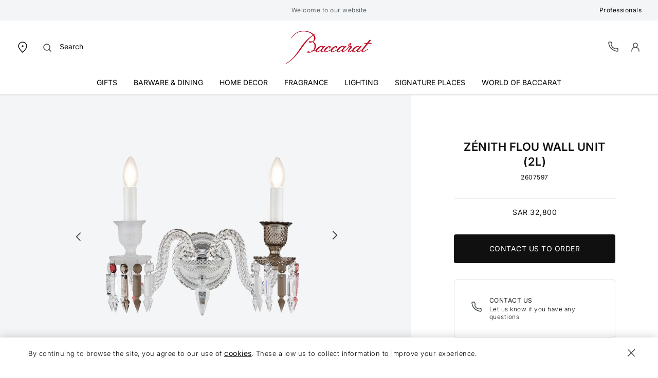

--- FILE ---
content_type: text/css
request_url: https://www.baccarat.com/on/demandware.static/Sites-MIDDLEEAST-Site/-/en_SA/v1769595170861/css/product/detail.css
body_size: 10391
content:
.pswp{--pswp-bg:#000;--pswp-placeholder-bg:#222;--pswp-root-z-index:100000;--pswp-preloader-color:rgba(79,79,79,.4);--pswp-preloader-color-secondary:hsla(0,0%,100%,.9);--pswp-icon-color:#fff;--pswp-icon-color-secondary:#4f4f4f;--pswp-icon-stroke-color:#4f4f4f;--pswp-icon-stroke-width:2px;--pswp-error-text-color:var(--pswp-icon-color);-webkit-tap-highlight-color:rgba(0,0,0,0);contain:layout style size;display:none;height:100%;left:0;opacity:.003;position:fixed;top:0;touch-action:none;width:100%;z-index:var(--pswp-root-z-index)}.pswp,.pswp:focus{outline:0}.pswp *{box-sizing:border-box}.pswp img{max-width:none}.pswp--open{display:block}.pswp,.pswp__bg{transform:translateZ(0);will-change:opacity}.pswp__bg{background:var(--pswp-bg);opacity:.005}.pswp,.pswp__scroll-wrap{overflow:hidden}.pswp__bg,.pswp__container,.pswp__content,.pswp__img,.pswp__item,.pswp__scroll-wrap,.pswp__zoom-wrap{height:100%;left:0;position:absolute;top:0;width:100%}.pswp__img,.pswp__zoom-wrap{height:auto;width:auto}.pswp--click-to-zoom.pswp--zoom-allowed .pswp__img{cursor:-webkit-zoom-in;cursor:-moz-zoom-in;cursor:zoom-in}.pswp--click-to-zoom.pswp--zoomed-in .pswp__img{cursor:move;cursor:-webkit-grab;cursor:-moz-grab;cursor:grab}.pswp--click-to-zoom.pswp--zoomed-in .pswp__img:active{cursor:-webkit-grabbing;cursor:-moz-grabbing;cursor:grabbing}.pswp--no-mouse-drag.pswp--zoomed-in .pswp__img,.pswp--no-mouse-drag.pswp--zoomed-in .pswp__img:active,.pswp__img{cursor:-webkit-zoom-out;cursor:-moz-zoom-out;cursor:zoom-out}.pswp__button,.pswp__container,.pswp__counter,.pswp__img{-webkit-user-select:none;-moz-user-select:none;-ms-user-select:none;user-select:none}.pswp__item{overflow:hidden;z-index:1}.pswp__hidden{display:none!important}.pswp__content{pointer-events:none}.pswp__content>*{pointer-events:auto}.pswp__error-msg-container{display:grid}.pswp__error-msg{color:var(--pswp-error-text-color);font-size:1em;line-height:1;margin:auto}.pswp .pswp__hide-on-close{opacity:.005;pointer-events:none;transition:opacity var(--pswp-transition-duration) cubic-bezier(.4,0,.22,1);will-change:opacity;z-index:10}.pswp--ui-visible .pswp__hide-on-close{opacity:1;pointer-events:auto}.pswp__button{-webkit-touch-callout:none;-webkit-appearance:none;background:none;border:0;box-shadow:none;cursor:pointer;display:block;height:60px;margin:0;opacity:.85;overflow:hidden;padding:0;position:relative;width:50px}.pswp__button:active,.pswp__button:focus,.pswp__button:hover{background:none;border:0;box-shadow:none;opacity:1;padding:0;transition:none}.pswp__button:disabled{cursor:auto;opacity:.3}.pswp__icn{fill:var(--pswp-icon-color);color:var(--pswp-icon-color-secondary);height:32px;left:9px;overflow:hidden;pointer-events:none;position:absolute;top:14px;width:32px}.pswp__icn-shadow{stroke:var(--pswp-icon-stroke-color);stroke-width:var(--pswp-icon-stroke-width);fill:none}.pswp__icn:focus{outline:0}.pswp__img--with-bg,div.pswp__img--placeholder{background:var(--pswp-placeholder-bg)}.pswp__top-bar{display:flex;flex-direction:row;height:60px;justify-content:flex-end;left:0;pointer-events:none!important;position:absolute;top:0;width:100%;z-index:10}.pswp__top-bar>*{pointer-events:auto;will-change:opacity}.pswp__button--close{margin-right:6px}.pswp__button--arrow{height:100px;margin-top:-50px;position:absolute;top:0;top:50%;width:75px}.pswp__button--arrow:disabled{cursor:default;display:none}.pswp__button--arrow .pswp__icn{background:none;border-radius:0;height:60px;margin-top:-30px;top:50%;width:60px}.pswp--one-slide .pswp__button--arrow{display:none}.pswp--touch .pswp__button--arrow{visibility:hidden}.pswp--has_mouse .pswp__button--arrow{visibility:visible}.pswp__button--arrow--prev{left:0;right:auto}.pswp__button--arrow--next{right:0}.pswp__button--arrow--next .pswp__icn{left:auto;right:14px;transform:scaleX(-1)}.pswp__button--zoom{display:none}.pswp--zoom-allowed .pswp__button--zoom{display:block}.pswp--zoomed-in .pswp__zoom-icn-bar-v{display:none}.pswp__preloader{height:60px;margin-right:auto;overflow:hidden;position:relative;width:50px}.pswp__preloader .pswp__icn{animation:pswp-clockwise .6s linear infinite;opacity:0;transition:opacity .2s linear}.pswp__preloader--active .pswp__icn{opacity:.85}@keyframes pswp-clockwise{0%{transform:rotate(0deg)}to{transform:rotate(1turn)}}.pswp__counter{color:var(--pswp-icon-color);font-size:14px;height:30px;line-height:30px;margin-top:15px;margin-inline-start:20px;opacity:.85;text-shadow:1px 1px 3px var(--pswp-icon-color-secondary)}.pswp--one-slide .pswp__counter{display:none}.progress-bar-dots.slick-dotted .slick-dots,.storepage .progress-bar-dots.slick-dotted .slick-dots{background-color:#dee0e3;border-radius:.125rem;height:.25rem;margin:0 calc(50% - 8rem);position:absolute;top:95%;width:16rem}.progress-bar-dots.slick-dotted .slick-dots li,.storepage .progress-bar-dots.slick-dotted .slick-dots li{background-color:#dee0e3;border-radius:.125rem;height:.25rem;margin:0}.progress-bar-dots.slick-dotted .slick-dots li button:before,.storepage .progress-bar-dots.slick-dotted .slick-dots li button:before{content:"";display:none;margin:0;padding:0}.progress-bar-dots.slick-dotted .slick-dots li.slick-active,.storepage .progress-bar-dots.slick-dotted .slick-dots li.slick-active{background-color:#3e464a;margin:0;-webkit-transition:all .5s;transition:all .5s}.homepage-product-carousel-container .slick-dots,.storepage .progress-bar-dots.product-details-carousel .slick-dots{top:100%!important}.storepage .product-detail .progress-bar-dots .slick-dots{background-color:#dee0e3;border-radius:.125rem;height:.25rem;margin:0 auto;position:relative;top:-1.5625rem!important;width:16rem}.storepage .product-detail .progress-bar-dots .slick-dots li{background-color:#dee0e3;border-radius:.125rem;height:.25rem;margin:0}.storepage .product-detail .progress-bar-dots .slick-dots li button:before{content:"";display:none;margin:0;padding:0}.storepage .product-detail .progress-bar-dots .slick-dots li.slick-active{background-color:#3e464a;margin:0;-webkit-transition:all .5s;transition:all .5s}.product-detail-recommendations{overflow:hidden}@media(min-width:768px){[dir=ltr] .product-detail-recommendations .product-set-wrapper{padding-right:.625rem}[dir=rtl] .product-detail-recommendations .product-set-wrapper{padding-left:.625rem}.product-detail-recommendations .product-set-wrapper .tile-image{height:65.5625rem}.product-detail-recommendations .slick-arrow path{stroke:#3e464a}.product-detail-recommendations .control-next-details{margin-top:-.625rem}[dir=ltr] .product-detail-recommendations .control-next-details{right:1.75rem}[dir=rtl] .product-detail-recommendations .control-next-details{left:1.75rem}.product-detail-recommendations .control-prev-details{margin-top:-.625rem}[dir=ltr] .product-detail-recommendations .control-prev-details{left:1.75rem}[dir=rtl] .product-detail-recommendations .control-prev-details{right:1.75rem}}.product-detail-recommendations .slick-slide{margin:0 .25rem}@media(min-width:768px){.product-detail-recommendations .slick-slide{margin:0 .3125rem}}.product-detail-recommendations .slick-list{margin:0 -.25rem}@media(min-width:768px){.product-detail-recommendations .slick-list{margin:0 -.3125rem}}@media(min-width:1024px){.product-detail-recommendations .slick-list{margin:0 1.75rem}}.product-detail-recommendations .control-next-details,.product-detail-recommendations .control-prev-details{display:none}.product-detail-recommendations .progress-bar-dots .slick-dots{bottom:0;margin-bottom:2rem!important;margin-top:1.75rem!important;max-width:22.875rem;position:relative!important;top:0}[dir=ltr] .product-detail-recommendations .product-set-two-col--odd{padding:0 .3125rem 0 0}[dir=ltr] .product-detail-recommendations .product-set-two-col--even,[dir=rtl] .product-detail-recommendations .product-set-two-col--odd{padding:0 0 0 .3125rem}[dir=rtl] .product-detail-recommendations .product-set-two-col--even{padding:0 .3125rem 0 0}.product-detail-recommendations .product-details-carousel{margin:0;width:100%}.product-detail-recommendations .product-details-carousel.non-carousel{-webkit-box-pack:center;-ms-flex-pack:center;justify-content:center}@media(min-width:1024px){.product-detail-recommendations .product-details-carousel.non-carousel{margin:0 1.75rem;width:calc(100% - 3.5rem)}}.product-detail-recommendations .product-details-carousel.non-carousel .product{margin:0 .3125rem}@media(max-width:767.98px){.product-detail-recommendations .product-details-carousel.non-carousel .product{margin:0 .25rem;width:calc(50% - .25rem)}}@media(min-width:768px)and (max-width:1023.98px){.product-detail-recommendations .product-details-carousel.non-carousel .product{width:calc(33.33333% - .4375rem)}}@media(min-width:1024px){.product-detail-recommendations .product-details-carousel.non-carousel .product{width:calc(33.33333% - .625rem)}}@media(max-width:767.98px){[dir=ltr] .product-detail-recommendations .product-details-carousel.non-carousel .product:nth-child(odd){margin-left:0}[dir=ltr] .product-detail-recommendations .product-details-carousel.non-carousel .product:nth-child(2n),[dir=rtl] .product-detail-recommendations .product-details-carousel.non-carousel .product:nth-child(odd){margin-right:0}[dir=rtl] .product-detail-recommendations .product-details-carousel.non-carousel .product:nth-child(2n){margin-left:0}}@media(min-width:768px)and (max-width:1023.98px){[dir=ltr] .product-detail-recommendations .product-details-carousel.non-carousel .product:first-child{margin-left:0}[dir=ltr] .product-detail-recommendations .product-details-carousel.non-carousel .product:last-child,[dir=rtl] .product-detail-recommendations .product-details-carousel.non-carousel .product:first-child{margin-right:0}[dir=rtl] .product-detail-recommendations .product-details-carousel.non-carousel .product:last-child{margin-left:0}}.pswp__bullets-indicator{-webkit-box-align:center;-ms-flex-align:center;-webkit-box-orient:horizontal;-webkit-box-direction:normal;align-items:center;bottom:1.5rem;display:-webkit-box;display:-ms-flexbox;display:flex;-ms-flex-direction:row;flex-direction:row;position:absolute;width:16rem}[dir=ltr] .pswp__bullets-indicator{left:50%;-webkit-transform:translate(-50%);transform:translate(-50%)}[dir=rtl] .pswp__bullets-indicator{right:50%;-webkit-transform:translate(50%);transform:translate(50%)}.pswp__bullet{background-color:#717a83;border-radius:.125rem;color:transparent;cursor:pointer;display:block;font-size:0;height:.25rem;line-height:0;margin:0;outline:none;padding:0;-webkit-transition:all .5s;transition:all .5s;width:100%}@media(min-width:1024px){.pswp__bullet{background-color:#dee0e3}}.pswp__bullet--active{background-color:#fff}@media(min-width:1024px){.pswp__bullet--active{background-color:#3e464a}}.pswp__bg{background-color:#3e464a}.pswp__button--arrow{height:2.625rem;margin-top:0;-webkit-transform:translateY(-50%);transform:translateY(-50%);width:2.5rem}[dir=ltr] .pswp__button--arrow--next{right:1.5rem}[dir=rtl] .pswp__button--arrow--next{left:1.5rem}@media(min-width:1024px){[dir=ltr] .pswp__button--arrow--next{right:4rem}[dir=rtl] .pswp__button--arrow--next{left:4rem}}[dir=ltr] .pswp__button--arrow--prev{left:1.5rem}[dir=rtl] .pswp__button--arrow--prev{right:1.5rem}@media(min-width:1024px){[dir=ltr] .pswp__button--arrow--prev{left:4rem}[dir=rtl] .pswp__button--arrow--prev{right:4rem}}.pswp__button--close{height:2.5rem;position:absolute;top:3.25rem;width:2.5rem;z-index:2}[dir=ltr] .pswp__button--close{right:1rem}[dir=rtl] .pswp__button--close{left:1rem}@media(min-width:1024px){[dir=ltr] .pswp__button--close{right:3.25rem}[dir=rtl] .pswp__button--close{left:3.25rem}}.klarna-messaging::part(osm-container){background-color:transparent;border-width:0}@media(min-width:1024px){.product-detail-revamp{background-color:#f5f6f7;display:-webkit-box;display:-ms-flexbox;display:flex;height:28.125rem}}@media(min-width:1440px){.product-detail-revamp{height:34.25rem}}@media(min-width:1920px){.product-detail-revamp{height:45.75rem}}@media(min-width:1024px){.product-detail-revamp .product-detail--image-carousel{min-height:auto}}.product-detail-revamp .product-detail--image-carousel .slick-list{height:auto!important}@media(min-width:1024px){.product-detail-revamp .product-detail--image-carousel .js-hapticmedia-img,.product-detail-revamp .product-detail--image-carousel .tile-image{max-height:28.125rem;-o-object-fit:contain;object-fit:contain}}@media(min-width:1440px){.product-detail-revamp .product-detail--image-carousel .js-hapticmedia-img,.product-detail-revamp .product-detail--image-carousel .tile-image{max-height:34.25rem}}@media(min-width:1920px){.product-detail-revamp .product-detail--image-carousel .js-hapticmedia-img,.product-detail-revamp .product-detail--image-carousel .tile-image{max-height:45.75rem}}@media(min-width:1024px){.product-detail-revamp .product-detail--image-carousel .lifestyle-image{max-height:28.125rem}}@media(min-width:1440px){.product-detail-revamp .product-detail--image-carousel .lifestyle-image{max-height:34.25rem}}@media(min-width:1920px){.product-detail-revamp .product-detail--image-carousel .lifestyle-image{max-height:45.75rem}}@media(min-width:1024px){.product-detail-revamp .product-detail--image-carousel .banner-video-container,.product-detail-revamp .product-detail--image-carousel .hapticmedia-base-container{height:28.125rem;padding:0}}@media(min-width:1440px){.product-detail-revamp .product-detail--image-carousel .banner-video-container,.product-detail-revamp .product-detail--image-carousel .hapticmedia-base-container{height:34.25rem}}@media(min-width:1920px){.product-detail-revamp .product-detail--image-carousel .banner-video-container,.product-detail-revamp .product-detail--image-carousel .hapticmedia-base-container{height:45.75rem}}.product-detail-revamp .product-detail--image-carousel .banner-video-container .player-controls,.product-detail-revamp .product-detail--image-carousel .hapticmedia-base-container .player-controls{bottom:1.25rem}[dir=ltr] .product-detail-revamp .product-detail--image-carousel .banner-video-container .player-controls,[dir=ltr] .product-detail-revamp .product-detail--image-carousel .hapticmedia-base-container .player-controls{right:5.125rem}[dir=rtl] .product-detail-revamp .product-detail--image-carousel .banner-video-container .player-controls,[dir=rtl] .product-detail-revamp .product-detail--image-carousel .hapticmedia-base-container .player-controls{left:5.125rem}@media(max-width:1439.98px){[dir=ltr] .product-detail-revamp .product-detail--image-carousel .banner-video-container .player-controls.no-captions,[dir=ltr] .product-detail-revamp .product-detail--image-carousel .hapticmedia-base-container .player-controls.no-captions{right:1.875rem}[dir=rtl] .product-detail-revamp .product-detail--image-carousel .banner-video-container .player-controls.no-captions,[dir=rtl] .product-detail-revamp .product-detail--image-carousel .hapticmedia-base-container .player-controls.no-captions{left:1.875rem}[dir=ltr] .product-detail-revamp .product-detail--image-carousel .banner-video-container .player-controls.no-volume,[dir=ltr] .product-detail-revamp .product-detail--image-carousel .hapticmedia-base-container .player-controls.no-volume{right:-.875rem}[dir=rtl] .product-detail-revamp .product-detail--image-carousel .banner-video-container .player-controls.no-volume,[dir=rtl] .product-detail-revamp .product-detail--image-carousel .hapticmedia-base-container .player-controls.no-volume{left:-.875rem}[dir=ltr] .product-detail-revamp .product-detail--image-carousel .banner-video-container .player-controls.no-volume.no-captions,[dir=ltr] .product-detail-revamp .product-detail--image-carousel .hapticmedia-base-container .player-controls.no-volume.no-captions{right:-.875rem}[dir=rtl] .product-detail-revamp .product-detail--image-carousel .banner-video-container .player-controls.no-volume.no-captions,[dir=rtl] .product-detail-revamp .product-detail--image-carousel .hapticmedia-base-container .player-controls.no-volume.no-captions{left:-.875rem}}@media(min-width:1024px){.product-detail-revamp .product-detail--image-carousel .banner-video-container .player-controls,.product-detail-revamp .product-detail--image-carousel .hapticmedia-base-container .player-controls{bottom:3.125rem;width:42%}[dir=ltr] .product-detail-revamp .product-detail--image-carousel .banner-video-container .player-controls,[dir=ltr] .product-detail-revamp .product-detail--image-carousel .hapticmedia-base-container .player-controls{right:0}[dir=rtl] .product-detail-revamp .product-detail--image-carousel .banner-video-container .player-controls,[dir=rtl] .product-detail-revamp .product-detail--image-carousel .hapticmedia-base-container .player-controls{left:0}[dir=ltr] .product-detail-revamp .product-detail--image-carousel .banner-video-container .player-controls.no-captions,[dir=ltr] .product-detail-revamp .product-detail--image-carousel .hapticmedia-base-container .player-controls.no-captions{right:-3.375rem}[dir=rtl] .product-detail-revamp .product-detail--image-carousel .banner-video-container .player-controls.no-captions,[dir=rtl] .product-detail-revamp .product-detail--image-carousel .hapticmedia-base-container .player-controls.no-captions{left:-3.375rem}[dir=ltr] .product-detail-revamp .product-detail--image-carousel .banner-video-container .player-controls.no-volume,[dir=ltr] .product-detail-revamp .product-detail--image-carousel .hapticmedia-base-container .player-controls.no-volume{right:-6rem}[dir=rtl] .product-detail-revamp .product-detail--image-carousel .banner-video-container .player-controls.no-volume,[dir=rtl] .product-detail-revamp .product-detail--image-carousel .hapticmedia-base-container .player-controls.no-volume{left:-6rem}[dir=ltr] .product-detail-revamp .product-detail--image-carousel .banner-video-container .player-controls.no-volume.no-captions,[dir=ltr] .product-detail-revamp .product-detail--image-carousel .hapticmedia-base-container .player-controls.no-volume.no-captions{right:-6.125rem}[dir=rtl] .product-detail-revamp .product-detail--image-carousel .banner-video-container .player-controls.no-volume.no-captions,[dir=rtl] .product-detail-revamp .product-detail--image-carousel .hapticmedia-base-container .player-controls.no-volume.no-captions{left:-6.125rem}}@media(min-width:1440px){.product-detail-revamp .product-detail--image-carousel .banner-video-container .player-controls,.product-detail-revamp .product-detail--image-carousel .hapticmedia-base-container .player-controls{width:37%}}.product-detail-revamp .product-detail--image-carousel .product-image-photo-swipe{width:100%!important}.product-detail-revamp .product-detail--image-carousel .carousel-controls-dots button:before{outline:.0625rem solid #fff}.product-detail-revamp .product-image-photo-swipe{margin:0!important}.product-detail-revamp .product-slider-container{top:0!important;width:auto!important}@media(min-width:1024px){.product-detail-revamp .product-slider-container{width:100%!important}}.product-detail-revamp .description-and-details-wrapper,.product-detail-revamp .description-wrapper,.product-detail-revamp .product-detail--attributes{padding:1.875rem}@media(min-width:1024px){.product-detail-revamp .description-and-details-wrapper,.product-detail-revamp .description-wrapper,.product-detail-revamp .product-detail--attributes{padding:1.875rem}}.product-detail-revamp .description-and-details-wrapper .product-badge,.product-detail-revamp .description-wrapper .product-badge,.product-detail-revamp .product-detail--attributes .product-badge{color:#545f63;font-family:Inter-Regular,sans-serif;font-size:.75rem;font-weight:400;line-height:.9375rem}.product-detail-revamp .description-and-details-wrapper .select-qty-btn,.product-detail-revamp .description-and-details-wrapper .select-qty-select,.product-detail-revamp .description-wrapper .select-qty-btn,.product-detail-revamp .description-wrapper .select-qty-select,.product-detail-revamp .product-detail--attributes .select-qty-btn,.product-detail-revamp .product-detail--attributes .select-qty-select{background-color:transparent}[dir=ltr] .product-detail-revamp .description-and-details-wrapper .select-qty-select,[dir=ltr] .product-detail-revamp .description-wrapper .select-qty-select,[dir=ltr] .product-detail-revamp .product-detail--attributes .select-qty-select{margin-right:-.4375rem}[dir=rtl] .product-detail-revamp .description-and-details-wrapper .select-qty-select,[dir=rtl] .product-detail-revamp .description-wrapper .select-qty-select,[dir=rtl] .product-detail-revamp .product-detail--attributes .select-qty-select{margin-left:-.4375rem}.product-detail-revamp .description-and-details-wrapper .select-qty-wrapper,.product-detail-revamp .description-wrapper .select-qty-wrapper,.product-detail-revamp .product-detail--attributes .select-qty-wrapper{font-family:Inter-Regular,sans-serif}.product-detail-revamp .description-and-details-wrapper .btn-buy,.product-detail-revamp .description-wrapper .btn-buy,.product-detail-revamp .product-detail--attributes .btn-buy{background-color:#545f63;font-weight:400;height:3rem;padding:.4375rem 1rem .375rem}[dir=ltr] .product-detail-revamp .description-and-details-wrapper .btn-buy,[dir=ltr] .product-detail-revamp .description-wrapper .btn-buy,[dir=ltr] .product-detail-revamp .product-detail--attributes .btn-buy{-webkit-box-pack:left;-ms-flex-pack:left;justify-content:left}[dir=rtl] .product-detail-revamp .description-and-details-wrapper .btn-buy,[dir=rtl] .product-detail-revamp .description-wrapper .btn-buy,[dir=rtl] .product-detail-revamp .product-detail--attributes .btn-buy{-webkit-box-pack:right;-ms-flex-pack:right;justify-content:right}@media(min-width:1024px){.product-detail-revamp .description-and-details-wrapper .btn-buy,.product-detail-revamp .description-wrapper .btn-buy,.product-detail-revamp .product-detail--attributes .btn-buy{height:2.5rem}[dir=ltr] .product-detail-revamp .description-and-details-wrapper .btn-buy,[dir=ltr] .product-detail-revamp .description-wrapper .btn-buy,[dir=ltr] .product-detail-revamp .product-detail--attributes .btn-buy{padding-right:5rem}[dir=rtl] .product-detail-revamp .description-and-details-wrapper .btn-buy,[dir=rtl] .product-detail-revamp .description-wrapper .btn-buy,[dir=rtl] .product-detail-revamp .product-detail--attributes .btn-buy{padding-left:5rem}}.product-detail-revamp .description-and-details-wrapper .btn-buy.no-price,.product-detail-revamp .description-wrapper .btn-buy.no-price,.product-detail-revamp .product-detail--attributes .btn-buy.no-price{-webkit-box-pack:center;-ms-flex-pack:center;justify-content:center}[dir=ltr] .product-detail-revamp .description-and-details-wrapper .btn-buy.no-price,[dir=ltr] .product-detail-revamp .description-wrapper .btn-buy.no-price,[dir=ltr] .product-detail-revamp .product-detail--attributes .btn-buy.no-price{padding-right:0}[dir=rtl] .product-detail-revamp .description-and-details-wrapper .btn-buy.no-price,[dir=rtl] .product-detail-revamp .description-wrapper .btn-buy.no-price,[dir=rtl] .product-detail-revamp .product-detail--attributes .btn-buy.no-price{padding-left:0}@media(min-width:1024px){[dir=ltr] .product-detail-revamp .description-and-details-wrapper .btn-buy.btn-buy-truncate,[dir=ltr] .product-detail-revamp .description-wrapper .btn-buy.btn-buy-truncate,[dir=ltr] .product-detail-revamp .product-detail--attributes .btn-buy.btn-buy-truncate{padding-right:7.8125rem}[dir=rtl] .product-detail-revamp .description-and-details-wrapper .btn-buy.btn-buy-truncate,[dir=rtl] .product-detail-revamp .description-wrapper .btn-buy.btn-buy-truncate,[dir=rtl] .product-detail-revamp .product-detail--attributes .btn-buy.btn-buy-truncate{padding-left:7.8125rem}}.product-detail-revamp .description-and-details-wrapper .btn-buy:disabled,.product-detail-revamp .description-wrapper .btn-buy:disabled,.product-detail-revamp .product-detail--attributes .btn-buy:disabled{background-color:#f4f5f6;color:#545f63;opacity:1}.product-detail-revamp .description-and-details-wrapper .btn-buy:disabled+.prices-add-to-cart-actions .value,.product-detail-revamp .description-wrapper .btn-buy:disabled+.prices-add-to-cart-actions .value,.product-detail-revamp .product-detail--attributes .btn-buy:disabled+.prices-add-to-cart-actions .value{color:#545f63!important}.product-detail-revamp .description-and-details-wrapper .find-in-store,.product-detail-revamp .description-wrapper .find-in-store,.product-detail-revamp .product-detail--attributes .find-in-store{font-family:Inter-Light,sans-serif;font-weight:300;gap:.625rem;text-decoration:underline}[dir=ltr] .product-detail-revamp .description-and-details-wrapper .find-in-store,[dir=ltr] .product-detail-revamp .description-wrapper .find-in-store,[dir=ltr] .product-detail-revamp .product-detail--attributes .find-in-store{text-align:left}[dir=rtl] .product-detail-revamp .description-and-details-wrapper .find-in-store,[dir=rtl] .product-detail-revamp .description-wrapper .find-in-store,[dir=rtl] .product-detail-revamp .product-detail--attributes .find-in-store{text-align:right}.product-detail-revamp .description-and-details-wrapper .find-in-store:hover,.product-detail-revamp .description-wrapper .find-in-store:hover,.product-detail-revamp .product-detail--attributes .find-in-store:hover{text-decoration:underline}.product-detail-revamp .description-and-details-wrapper .prices .value,.product-detail-revamp .description-wrapper .prices .value,.product-detail-revamp .product-detail--attributes .prices .value{-webkit-box-orient:vertical;-webkit-box-direction:normal;color:#fff;display:-webkit-box;display:-ms-flexbox;display:flex;-ms-flex-flow:column;flex-flow:column;font-size:.875rem}.product-detail-revamp .description-and-details-wrapper .prices .value span,.product-detail-revamp .description-wrapper .prices .value span,.product-detail-revamp .product-detail--attributes .prices .value span{display:none}.product-detail-revamp .description-and-details-wrapper .prices .value del,.product-detail-revamp .description-wrapper .prices .value del,.product-detail-revamp .product-detail--attributes .prices .value del{font-size:.75rem;margin-bottom:-.4375rem}.product-detail-revamp .description-and-details-wrapper .prices .value.price-on-demand,.product-detail-revamp .description-wrapper .prices .value.price-on-demand,.product-detail-revamp .product-detail--attributes .prices .value.price-on-demand{display:none}.product-detail-revamp .description-and-details-wrapper .price-discount,.product-detail-revamp .description-wrapper .price-discount,.product-detail-revamp .product-detail--attributes .price-discount{-webkit-box-orient:vertical;-webkit-box-direction:normal;display:-webkit-box;display:-ms-flexbox;display:flex;-ms-flex-flow:column;flex-flow:column;margin-bottom:-.4375rem}.product-detail-revamp .description-and-details-wrapper .prices-add-to-cart-actions,.product-detail-revamp .description-wrapper .prices-add-to-cart-actions,.product-detail-revamp .product-detail--attributes .prices-add-to-cart-actions{bottom:.6875rem;pointer-events:none}[dir=ltr] .product-detail-revamp .description-and-details-wrapper .prices-add-to-cart-actions,[dir=ltr] .product-detail-revamp .description-wrapper .prices-add-to-cart-actions,[dir=ltr] .product-detail-revamp .product-detail--attributes .prices-add-to-cart-actions{margin-right:1rem}[dir=rtl] .product-detail-revamp .description-and-details-wrapper .prices-add-to-cart-actions,[dir=rtl] .product-detail-revamp .description-wrapper .prices-add-to-cart-actions,[dir=rtl] .product-detail-revamp .product-detail--attributes .prices-add-to-cart-actions{margin-left:1rem}@media(min-width:1024px){.product-detail-revamp .description-and-details-wrapper .prices-add-to-cart-actions,.product-detail-revamp .description-wrapper .prices-add-to-cart-actions,.product-detail-revamp .product-detail--attributes .prices-add-to-cart-actions{bottom:.4375rem}}.product-detail-revamp .description-and-details-wrapper .prices-add-to-cart-actions .product-sticky-engraving,.product-detail-revamp .description-wrapper .prices-add-to-cart-actions .product-sticky-engraving,.product-detail-revamp .product-detail--attributes .prices-add-to-cart-actions .product-sticky-engraving{display:none}.product-detail-revamp .description-and-details-wrapper .alert-message,.product-detail-revamp .description-wrapper .alert-message,.product-detail-revamp .product-detail--attributes .alert-message{font-weight:400;margin-top:0!important}[dir=ltr] .product-detail-revamp .description-and-details-wrapper .alert-message,[dir=ltr] .product-detail-revamp .description-wrapper .alert-message,[dir=ltr] .product-detail-revamp .product-detail--attributes .alert-message{justify-self:left}[dir=rtl] .product-detail-revamp .description-and-details-wrapper .alert-message,[dir=rtl] .product-detail-revamp .description-wrapper .alert-message,[dir=rtl] .product-detail-revamp .product-detail--attributes .alert-message{justify-self:right}.product-detail-revamp .description-and-details-wrapper .product-name,.product-detail-revamp .description-wrapper .product-name,.product-detail-revamp .product-detail--attributes .product-name{font-size:1.375rem;line-height:1.8rem;margin-bottom:.3125rem;margin-top:.4375rem}@media(min-width:1024px){.product-detail-revamp .description-and-details-wrapper .product-name,.product-detail-revamp .description-wrapper .product-name,.product-detail-revamp .product-detail--attributes .product-name{font-size:1.5rem;margin-bottom:0}}.product-detail-revamp .find-in-store-button{background-color:#fff;border:.0625rem solid #545f63;color:#545f63;font-weight:400;height:3rem}@media(min-width:1024px){.product-detail-revamp .find-in-store-button{height:2.5rem}}.product-detail-revamp .button-see-variations{border-bottom:.0625rem solid #000}.product-detail-revamp .description-wrapper{padding:1.875rem 1.875rem 0}@media(min-width:1024px){[dir=ltr] .product-detail-revamp .description-wrapper{padding:1.875rem .625rem 1.875rem 1.875rem}[dir=rtl] .product-detail-revamp .description-wrapper{padding:1.875rem 1.875rem 1.875rem .625rem}}.product-detail-revamp .description-and-details-panel-text{-webkit-line-clamp:2;-webkit-box-orient:vertical;display:-webkit-box;margin-bottom:.3125rem;overflow:hidden;text-overflow:ellipsis}@media(min-width:1024px){.product-detail-revamp .description-and-details-panel-text{margin-bottom:1rem}}.product-detail-revamp .description-and-details-title{border-bottom:.0625rem solid #101010;padding-bottom:.8125rem}.product-detail-revamp .description-and-details-list{color:#101010;list-style-type:disc}[dir=ltr] .product-detail-revamp .description-and-details-list{margin-left:.9375rem}[dir=rtl] .product-detail-revamp .description-and-details-list{margin-right:.9375rem}.product-detail-revamp .description-and-details-list-type{text-transform:lowercase}.product-detail-revamp .description-and-details-list-type:first-letter{text-transform:uppercase}.product-detail-revamp .engravable-badge,.product-detail-revamp .wishlist-wrapper{margin-top:1.5rem}@media(min-width:1024px){.product-detail-revamp .engravable-badge,.product-detail-revamp .wishlist-wrapper{margin-top:2.8125rem;width:33%}}.product-detail-revamp .carousel-controls-wrapper{-webkit-box-pack:justify;-ms-flex-pack:justify;-webkit-box-align:center;-ms-flex-align:center;align-items:center;background-color:#fff;justify-content:space-between}.product-detail-revamp .carousel-controls-wrapper.wrapper-dots-visible{margin-bottom:-.625rem;margin-top:-.3125rem;padding:1.25rem 0 0}@media(min-width:360px){.product-detail-revamp .carousel-controls-wrapper.wrapper-dots-visible{margin-bottom:-.5rem}}@media(min-width:1024px){.product-detail-revamp .carousel-controls-wrapper.wrapper-dots-visible{margin-bottom:0;padding:0}.product-detail-revamp .carousel-controls-wrapper{-webkit-box-pack:center;-ms-flex-pack:center;background-color:transparent;bottom:.625rem;justify-content:center;position:absolute}[dir=ltr] .product-detail-revamp .carousel-controls-wrapper{left:50%;-webkit-transform:translateX(-50%);transform:translateX(-50%)}[dir=rtl] .product-detail-revamp .carousel-controls-wrapper{right:50%;-webkit-transform:translateX(50%);transform:translateX(50%)}}.product-detail-revamp .carousel-controls-wrapper .carousel-controls-dots button:before{background-color:transparent;border:.0625rem solid #545f63;opacity:1}.product-detail-revamp .carousel-controls-wrapper .carousel-controls-dots .slick-active button:before{background-color:#545f63}.product-detail-revamp .carousel-controls-wrapper .carousel-controls-dots .slick-dots{bottom:0;position:relative}.product-detail-revamp .carousel-controls-wrapper .slick-arrow{position:relative;-webkit-transform:none;transform:none}[dir=ltr] .product-detail-revamp .carousel-controls-wrapper .control-prev{margin-left:1.5625rem;margin-right:.9375rem}[dir=ltr] .product-detail-revamp .carousel-controls-wrapper .control-next,[dir=rtl] .product-detail-revamp .carousel-controls-wrapper .control-prev{margin-left:.9375rem;margin-right:1.5625rem}[dir=rtl] .product-detail-revamp .carousel-controls-wrapper .control-next{margin-left:1.5625rem;margin-right:.9375rem}.product-detail-revamp .attribute-variation-wrapper .slick-list{height:7.0625rem}[dir=ltr] .product-detail-revamp .attribute-variation-wrapper .slick-list{padding-right:.75rem}[dir=rtl] .product-detail-revamp .attribute-variation-wrapper .slick-list{padding-left:.75rem}@media(max-width:1023.98px){[dir=ltr] .product-detail-revamp .attribute-variation-wrapper .slick-list{margin:0 -2rem 0 -.15625rem}[dir=rtl] .product-detail-revamp .attribute-variation-wrapper .slick-list{margin:0 -.15625rem 0 -2rem}}@media(min-width:768px)and (max-width:1023.98px){.product-detail-revamp .attribute-variation-wrapper .slick-list{height:14.9375rem}[dir=ltr] .product-detail-revamp .attribute-variation-wrapper .slick-list{margin:0 -2rem 0 -.15625rem}[dir=rtl] .product-detail-revamp .attribute-variation-wrapper .slick-list{margin:0 -.15625rem 0 -2rem}}@media(min-width:1024px){.product-detail-revamp .attribute-variation-wrapper .slick-list{height:7.1875rem}[dir=ltr] .product-detail-revamp .attribute-variation-wrapper .slick-list{margin:0 .15625rem 0 -.15625rem;padding-right:4.5625rem}[dir=rtl] .product-detail-revamp .attribute-variation-wrapper .slick-list{margin:0 -.15625rem 0 .15625rem;padding-left:4.5625rem}}@media(min-width:1440px){[dir=ltr] .product-detail-revamp .attribute-variation-wrapper .slick-list{padding-right:1.6875rem}[dir=rtl] .product-detail-revamp .attribute-variation-wrapper .slick-list{padding-left:1.6875rem}}.product-detail-revamp .attribute-variation-wrapper .slick-slide{padding:0 .15625rem}.product-detail-revamp .attribute-variation-wrapper .slick-carousel-variation{height:7.0625rem}@media(min-width:768px)and (max-width:1023.98px){.product-detail-revamp .attribute-variation-wrapper .slick-carousel-variation{height:14.9375rem}}@media(min-width:1024px){.product-detail-revamp .attribute-variation-wrapper .slick-carousel-variation{height:7.1875rem}}.product-detail-revamp .attribute-variation-wrapper .slick-carousel-variation .option-card{border:.0625rem solid transparent;border-radius:0}.product-detail-revamp .attribute-variation-wrapper .slick-carousel-variation .option-card.selected,.product-detail-revamp .attribute-variation-wrapper .slick-carousel-variation .option-card:hover{border:.0625rem solid #545f63}.product-detail-revamp .attribute-variation-wrapper .slick-carousel-variation .option-card.option-diagonal-strike-text{border-radius:0}.product-detail-revamp .attribute-variation-wrapper .slick-carousel-variation .option-card.option-diagonal-strike-text:before{background-color:rgba(245,246,247,.9);content:"";height:100%;position:absolute;width:100%}.product-detail-revamp .attribute-variation-wrapper .option-card{height:7.0625rem}@media(min-width:768px)and (max-width:1023.98px){.product-detail-revamp .attribute-variation-wrapper .option-card{height:14.9375rem}}@media(min-width:1024px){.product-detail-revamp .attribute-variation-wrapper .option-card{height:7.1875rem}}.product-detail-revamp .attribute-variation-wrapper .option-card.options-select{height:3.125rem;margin-bottom:0;padding:0 .3125rem}@media(min-width:1024px){.product-detail-revamp .attribute-variation-wrapper .option-card.options-select{height:2.875rem}}.product-detail-revamp .attribute-variation-wrapper .option-card .option-info{color:#000;font-family:Inter-Regular,sans-serif;font-weight:400;padding:1rem .125rem;row-gap:0;width:auto}.product-detail-revamp .attribute-variation-wrapper .option-card.option-diagonal-strike-text{background-color:#f5f6f7;border-radius:.3125rem;color:#a4aaac}.product-detail-revamp .attribute-variation-wrapper .option-card.option-diagonal-strike-text .option-info,.product-detail-revamp .attribute-variation-wrapper .option-card.option-diagonal-strike-text .option-info-title{color:#a4aaac}.product-detail-revamp .attribute-variation-wrapper .option-card .option-info-title{color:#000;font-family:Inter-Regular,sans-serif;font-weight:400}.product-detail-revamp .attribute-variation-wrapper .option-diagonal-strike-image{height:100%;position:absolute;top:0;width:100%}.product-detail-revamp .attribute-variation-wrapper .option-card{border:.0625rem solid #101010;border-radius:.3125rem}.product-detail-revamp .attribute-variation-wrapper .option-card.selected,.product-detail-revamp .attribute-variation-wrapper .option-card:hover{border:.1875rem solid #101010}.product-detail-revamp .attribute-variation-wrapper .control-prev-variation{bottom:-2.5rem;display:block;top:auto;-webkit-transform:none;transform:none}[dir=ltr] .product-detail-revamp .attribute-variation-wrapper .control-prev-variation{left:-.25rem;margin-left:0}[dir=rtl] .product-detail-revamp .attribute-variation-wrapper .control-prev-variation{margin-right:0;right:-.25rem}.product-detail-revamp .attribute-variation-wrapper .control-next-variation{bottom:-2.5rem;display:block;top:auto;-webkit-transform:none;transform:none}[dir=ltr] .product-detail-revamp .attribute-variation-wrapper .control-next-variation{margin-right:0;right:-.25rem}[dir=rtl] .product-detail-revamp .attribute-variation-wrapper .control-next-variation{left:-.25rem;margin-left:0}.product-detail-revamp .attribute-variation-wrapper .progress-bar-dots .slick-dots{bottom:-1.3125rem;margin:0 2.1875rem;top:auto!important;width:auto}@media(min-width:1024px){.product-detail-revamp .attribute-variation-wrapper .progress-bar-dots .slick-dots{bottom:-.3125rem}}@media(min-width:1440px){.product-detail-revamp .attribute-variation-wrapper .progress-bar-dots .slick-dots{bottom:-1.3125rem}}.product-detail-revamp .attribute-variation-wrapper .slick-disabled,.product-detail-revamp .attribute-variation-wrapper .slick-hidden{display:none!important}.product-detail-revamp .attribute-variation-wrapper .slick-carousel-variation-unslick{display:-webkit-box;display:-ms-flexbox;display:flex;margin-bottom:-1.5rem}[dir=ltr] .product-detail-revamp .attribute-variation-wrapper .slick-carousel-variation-unslick{-webkit-box-pack:left;-ms-flex-pack:left;justify-content:left;margin-left:-.15625rem}[dir=rtl] .product-detail-revamp .attribute-variation-wrapper .slick-carousel-variation-unslick{-webkit-box-pack:right;-ms-flex-pack:right;justify-content:right;margin-right:-.15625rem}.product-detail-revamp .attribute-variation-wrapper .slick-carousel-variation-unslick .variation-card{margin:0 .15625rem}.product-detail-revamp .klarna-messaging::part(osm-container){padding-left:0;padding-right:0}.product-detail-revamp .klarna-messaging::part(osm-badge-container){max-width:3.125rem}.product-detail-revamp .klarna-messaging::part(osm-cta),.product-detail-revamp .klarna-messaging::part(osm-message){font-size:.75rem;line-height:.9375rem}.product-detail-revamp .info-preorder-icon{bottom:0;text-decoration:underline}.product-detail-revamp .reassurance-slider-wrapper{padding:0 1.5rem}.product-detail-revamp .reassurance-controls-wrapper{bottom:0;position:relative}.product-detail-revamp .reassurance-slider{padding:0 4.0625rem 1.6875rem}@media(min-width:1024px){.product-detail-revamp .reassurance-slider{padding:0 1.125rem .625rem}}@media(min-width:1440px){.product-detail-revamp .reassurance-slider{padding:0 3.5rem 1rem}}.product-detail-revamp .reassurance-slider .text-wrapper{margin-top:.375rem}@media(min-width:1024px){.product-detail-revamp .reassurance-slider .text-wrapper{margin-top:0}}.product-detail-revamp .reassurance-control-next,.product-detail-revamp .reassurance-control-prev{height:1.5rem;top:50%;width:1.5rem}@media(min-width:1024px){.product-detail-revamp .reassurance-control-next,.product-detail-revamp .reassurance-control-prev{top:calc(50% - 1.3125rem)}}.product-detail-revamp .reassurance-desc{color:#000;font-size:.75rem;line-height:.9375rem}.product-detail-revamp .control-play-images-carousel-reassurance-carousel{margin-top:1.5625rem}@media(min-width:1024px){.product-detail-revamp .control-play-images-carousel-reassurance-carousel{margin-top:0}}.product-detail-revamp .has-gwp-promotion-active{margin-top:2.125rem}.product-detail-revamp .has-find-in-store-enabled{margin-top:.1875rem}.product-detail-revamp .has-add-to-cart-button,.product-detail-revamp .has-klarna-message{margin-top:2.6875rem}.variation-non-color-wrapper{display:grid;gap:.3125rem;grid-template-columns:repeat(3,minmax(0,1fr));max-height:6.6875rem;overflow:hidden;-webkit-transition:max-height .3s ease;transition:max-height .3s ease}@media(min-width:1024px){.variation-non-color-wrapper{max-height:6.25rem}}.variation-non-color-wrapper.display-two-variations,.variation-non-color-wrapper.display-two-variations-mobile{grid-template-columns:repeat(2,minmax(0,1fr))}@media(min-width:1024px){.variation-non-color-wrapper.display-two-variations-mobile{grid-template-columns:repeat(3,minmax(0,1fr))}}.variation-non-color-wrapper.display-two-variations-desktop{grid-template-columns:repeat(3,minmax(0,1fr))}@media(min-width:1024px){.variation-non-color-wrapper.display-two-variations-desktop{grid-template-columns:repeat(2,minmax(0,1fr))}}.variation-non-color-wrapper.display-three-variations{grid-template-columns:repeat(3,minmax(0,1fr))}.product-detail-block--revamp{background-color:hsla(0,0%,100%,.9)}.product-detail-block--revamp::-webkit-scrollbar{width:.25rem}.product-detail-block--revamp::-webkit-scrollbar-track{background:#f4f5f6;border-radius:1.5625rem}.product-detail-block--revamp::-webkit-scrollbar-thumb{background:#9da3aa;border-radius:1.5625rem}.product-detail-block--revamp::-webkit-scrollbar-thumb:hover{background:#717a83}@media(min-width:1024px){.product-detail-block--revamp{height:24.375rem;overflow-x:hidden;overflow-y:auto;width:16.0625rem}}@media(min-width:1440px){.product-detail-block--revamp{height:30.4375rem;width:20.625rem}}@media(min-width:1920px){.product-detail-block--revamp{height:42rem}}.product-details-quantity-wrapper{display:-webkit-box;display:-ms-flexbox;display:flex}.description-read-more{border-bottom:.0625rem solid #101010;line-height:normal;width:-webkit-fit-content;width:-moz-fit-content;width:fit-content}.engraving-selector-container{border:.0625rem solid #101010;border-radius:.3125rem;padding:.8125rem .9375rem}.engraving-selector-container .button-engraving{background-color:transparent}[dir=ltr] .engraving-selector-container .engraving-double-dots{margin-left:-.1875rem}[dir=rtl] .engraving-selector-container .engraving-double-dots{margin-right:-.1875rem}@media(min-width:1024px){.sticky-container-revamp .sticky-product,.sticky-mobile-container-revamp .sticky-product{-webkit-box-shadow:0 .25rem .25rem 0 rgba(0,0,0,.2);box-shadow:0 .25rem .25rem 0 rgba(0,0,0,.2)}}.sticky-container-revamp .sticky-product .btn-buy,.sticky-mobile-container-revamp .sticky-product .btn-buy{background-color:#545f63;font-weight:400;height:3rem;min-width:20.625rem;padding:.4375rem 1rem .375rem}[dir=ltr] .sticky-container-revamp .sticky-product .btn-buy,[dir=ltr] .sticky-mobile-container-revamp .sticky-product .btn-buy{-webkit-box-pack:left;-ms-flex-pack:left;justify-content:left;padding-right:5rem}[dir=rtl] .sticky-container-revamp .sticky-product .btn-buy,[dir=rtl] .sticky-mobile-container-revamp .sticky-product .btn-buy{-webkit-box-pack:right;-ms-flex-pack:right;justify-content:right;padding-left:5rem}@media(min-width:1024px){.sticky-container-revamp .sticky-product .btn-buy,.sticky-mobile-container-revamp .sticky-product .btn-buy{min-width:16.875rem}}.sticky-container-revamp .sticky-product .btn-buy.add-to-cart,.sticky-mobile-container-revamp .sticky-product .btn-buy.add-to-cart{margin:0 1.875rem}@media(min-width:1024px){.sticky-container-revamp .sticky-product .btn-buy.add-to-cart,.sticky-mobile-container-revamp .sticky-product .btn-buy.add-to-cart{margin:0;max-width:-webkit-fit-content;max-width:-moz-fit-content;max-width:fit-content}.sticky-container-revamp .sticky-product .btn-buy,.sticky-mobile-container-revamp .sticky-product .btn-buy{height:2.5rem}}.sticky-container-revamp .sticky-product .btn-buy.no-price,.sticky-mobile-container-revamp .sticky-product .btn-buy.no-price{-webkit-box-pack:center;-ms-flex-pack:center;justify-content:center}[dir=ltr] .sticky-container-revamp .sticky-product .btn-buy.no-price,[dir=ltr] .sticky-mobile-container-revamp .sticky-product .btn-buy.no-price{padding-right:0}[dir=rtl] .sticky-container-revamp .sticky-product .btn-buy.no-price,[dir=rtl] .sticky-mobile-container-revamp .sticky-product .btn-buy.no-price{padding-left:0}.sticky-container-revamp .sticky-product .btn-buy:disabled,.sticky-mobile-container-revamp .sticky-product .btn-buy:disabled{background-color:#f4f5f6;color:#545f63;opacity:1}.sticky-container-revamp .sticky-product .btn-buy:disabled+.prices-add-to-cart-actions .value,.sticky-mobile-container-revamp .sticky-product .btn-buy:disabled+.prices-add-to-cart-actions .value{color:#545f63!important}.sticky-container-revamp .sticky-product .img-sticky,.sticky-mobile-container-revamp .sticky-product .img-sticky{height:2.5rem;width:2.5rem}[dir=ltr] .sticky-container-revamp .sticky-product .img-sticky,[dir=ltr] .sticky-mobile-container-revamp .sticky-product .img-sticky{margin:.5rem 1rem .5rem 0}[dir=rtl] .sticky-container-revamp .sticky-product .img-sticky,[dir=rtl] .sticky-mobile-container-revamp .sticky-product .img-sticky{margin:.5rem 0 .5rem 1rem}.sticky-container-revamp .sticky-product .prices-add-to-cart-actions,.sticky-mobile-container-revamp .sticky-product .prices-add-to-cart-actions{pointer-events:none;top:50%;-webkit-transform:translateY(-50%);transform:translateY(-50%)}[dir=ltr] .sticky-container-revamp .sticky-product .prices-add-to-cart-actions,[dir=ltr] .sticky-mobile-container-revamp .sticky-product .prices-add-to-cart-actions{margin-right:3rem}[dir=rtl] .sticky-container-revamp .sticky-product .prices-add-to-cart-actions,[dir=rtl] .sticky-mobile-container-revamp .sticky-product .prices-add-to-cart-actions{margin-left:3rem}.sticky-container-revamp .sticky-product .prices-add-to-cart-actions .price .value,.sticky-mobile-container-revamp .sticky-product .prices-add-to-cart-actions .price .value{-webkit-box-orient:vertical;-webkit-box-direction:normal;color:#fff;display:-webkit-box;display:-ms-flexbox;display:flex;-ms-flex-flow:column;flex-flow:column;font-size:.875rem}.sticky-container-revamp .sticky-product .prices-add-to-cart-actions .price .value span,.sticky-mobile-container-revamp .sticky-product .prices-add-to-cart-actions .price .value span{display:none}.sticky-container-revamp .sticky-product .prices-add-to-cart-actions .price .value del,.sticky-mobile-container-revamp .sticky-product .prices-add-to-cart-actions .price .value del{font-size:.75rem}.sticky-container-revamp .sticky-product .prices-add-to-cart-actions .price .value.price-on-demand,.sticky-mobile-container-revamp .sticky-product .prices-add-to-cart-actions .price .value.price-on-demand{display:none}.sticky-container-revamp .sticky-product .prices-add-to-cart-actions .price-discount,.sticky-mobile-container-revamp .sticky-product .prices-add-to-cart-actions .price-discount{-webkit-box-orient:vertical;-webkit-box-direction:normal;display:-webkit-box;display:-ms-flexbox;display:flex;-ms-flex-flow:column;flex-flow:column;margin-bottom:.1875rem}.sticky-container-revamp .sticky-product .prices-add-to-cart-actions .product-sticky-engraving,.sticky-mobile-container-revamp .sticky-product .prices-add-to-cart-actions .product-sticky-engraving{color:#fff;display:block}.sticky-container-revamp.sticky-mobile-container.sticky-scroll,.sticky-mobile-container-revamp.sticky-mobile-container.sticky-scroll{background-color:transparent;bottom:2rem}.sticky-container-revamp.sticky-mobile-container.sticky-scroll .sticky-product,.sticky-mobile-container-revamp.sticky-mobile-container.sticky-scroll .sticky-product{background-color:transparent;border-top:0}.sticky-container-revamp.sticky-mobile-container.sticky-scroll .add-to-cart-btn-wrapper,.sticky-mobile-container-revamp.sticky-mobile-container.sticky-scroll .add-to-cart-btn-wrapper{-webkit-box-pack:center;-ms-flex-pack:center;display:-webkit-box;display:-ms-flexbox;display:flex;justify-content:center}@media(max-width:1439.98px){.sticky-container-revamp.sticky-mobile-container .alert-error-message,.sticky-mobile-container-revamp.sticky-mobile-container .alert-error-message{-webkit-box-pack:center;-ms-flex-pack:center;background:#fff;-webkit-box-shadow:0 -.25rem .25rem 0 rgba(0,0,0,.2);box-shadow:0 -.25rem .25rem 0 rgba(0,0,0,.2);justify-content:center;line-height:1.8}}.gwp-tile-wrapper{background-color:#fff}.quantity-container{margin-top:-1.75rem}[dir=ltr] .pdp-description-container .pdp-content-tabs-list .pdp-content-tabs-item:not(:last-child){margin-right:1.875rem}[dir=rtl] .pdp-description-container .pdp-content-tabs-list .pdp-content-tabs-item:not(:last-child){margin-left:1.875rem}.pdp-description-container .pdp-content-tabs-list .pdp-content-link{border:unset;border-bottom:1px solid #d9d9d9;padding:0 .375rem}.pdp-description-container .pdp-content-tabs-list .pdp-content-link.active,.pdp-description-container .pdp-content-tabs-list .pdp-content-link:hover{border:unset;border-bottom:1px solid #101010;border-radius:unset}.pdp-description-container .pdp-content-tabs-panel{-webkit-box-pack:justify;-ms-flex-pack:justify;justify-content:space-between;margin-top:1.875rem;max-width:51.875rem}.pdp-description-container .pdp-content-tabs-panel.active{display:-webkit-box;display:-ms-flexbox;display:flex}.pdp-description-container .description-and-details-panel-text,.pdp-description-container .details-and-materials-list,.pdp-description-container .pdp-content-block{color:#101010;font:.875rem Inter-Light,sans-serif;line-height:1.375rem}.pdp-description-container .pdp-accordion-title{font:.875rem Inter-Light,sans-serif;line-height:1.5rem}.pdp-description-container .pdp-accordion-wrapper{padding:0 1.875rem}.pdp-description-container .pdp-accordion-wrapper .details-and-materials-list{list-style-type:disc}[dir=ltr] .pdp-description-container .pdp-accordion-wrapper .details-and-materials-list{padding-left:.9375rem}[dir=rtl] .pdp-description-container .pdp-accordion-wrapper .details-and-materials-list{padding-right:.9375rem}.pdp-description-container .pdp-accordion-wrapper .pdp-accordion-block{padding:1.125rem .9375rem}.pdp-description-container .pdp-content-tabs-panel .btn-tab-close{opacity:1}.pdp-description-container .description-and-details-panel-text .pdp-panel-link,.pdp-description-container .pdp-content-tabs-panel .pdp-panel-link{border-bottom:1px solid #101010;color:#101010;font-family:Inter-Light,sans-serif;font-weight:400;letter-spacing:0}.pdp-description-container .description-and-details-panel-text .pdp-panel-link:hover,.pdp-description-container .pdp-content-tabs-panel .pdp-panel-link:hover{border-bottom:0}.pdp-description-container .pdp-panel-payment-image-wrapper{-webkit-column-gap:.9375rem;-moz-column-gap:.9375rem;column-gap:.9375rem;-ms-flex-wrap:wrap;flex-wrap:wrap;row-gap:1rem}@media(min-width:1024px){.pdp-description-container .pdp-panel-payment-image-wrapper{gap:1.3125rem}}.pdp-description-container .pdp-panel-payment-image-wrapper .pdp-panel-payment-image-block{-webkit-column-gap:.4375rem;-moz-column-gap:.4375rem;column-gap:.4375rem;line-height:100%}.pdp-description-container .pdp-tabs-container{margin:1.25rem 0 1.875rem}.pdp-description-container .description-and-details-panel-block{padding-top:1.25rem}.pdp-description-container .art-of-giving-text{margin:.8125rem 0 0}@media(min-width:1024px){[dir=ltr] .pdp-description-container .art-of-giving-text{margin:0 0 0 1.5rem}[dir=rtl] .pdp-description-container .art-of-giving-text{margin:0 1.5rem 0 0}}.pdp-description-container .pdp-content-wrapper{display:block;line-height:1.5rem}@media(min-width:1024px){.pdp-description-container .pdp-content-wrapper{line-height:.875rem}}.pdp-description-container .pdp-content-wrapper:not(:last-child){margin-bottom:.625rem}@media(min-width:1024px){.pdp-description-container .pdp-content-wrapper:not(:last-child){margin-bottom:1.125rem}}.pdp-description-container .payment-methods-wrapper{gap:1.875rem}@media(min-width:1024px){.pdp-description-container .payment-methods-wrapper{gap:1.5rem}}.product-detail-recommendations .product-recommendations-title{font-family:Inter-SemiBold,sans-serif;font-size:1.125rem;font-weight:600;letter-spacing:0;line-height:1.25rem;margin-bottom:1.25rem!important}.size-guide-modal{z-index:2001}.size-guide-modal .modal-title{color:#101010}[dir=ltr] .size-guide-modal .modal-title{margin-left:1.3125rem}[dir=rtl] .size-guide-modal .modal-title{margin-right:1.3125rem}.size-guide-modal .modal-header{border-bottom:0}@media(min-width:768px){.size-guide-modal .modal-dialog{position:absolute;top:0;width:25.875rem}[dir=ltr] .size-guide-modal .modal-dialog{right:0}[dir=rtl] .size-guide-modal .modal-dialog{left:0}}.size-guide-modal .modal-body{margin-top:2.25rem;padding:.125rem}.size-guide-modal .measure-instructions,.size-guide-modal .measurement-conversion{border-radius:.25rem;font-family:Inter-Regular,sans-serif;font-size:.75rem;font-weight:400;letter-spacing:.5px;line-height:1rem;padding:3rem 1.5rem}.size-guide-modal .measure-instructions{background-color:#f4f5f6}.size-guide-modal .instructions-title{margin-bottom:1.5rem}[dir=ltr] .size-guide-modal .instructions-list{padding-left:1.25rem}[dir=rtl] .size-guide-modal .instructions-list{padding-right:1.25rem}@media(min-width:1024px){[dir=ltr] .size-guide-modal .instructions-list{padding-left:1rem}[dir=rtl] .size-guide-modal .instructions-list{padding-right:1rem}}.size-guide-modal .instructions-list li::marker{font-weight:700}.size-guide-modal hr{margin:1.5rem 0}.size-guide-modal .download-guide{background-color:#f4f5f6;font-size:.875rem;font-weight:600;letter-spacing:.4px;line-height:1.125rem;padding:1.1875rem;text-decoration:none}.size-guide-modal .measurement-conversion{border:1px solid #dee0e3;margin-top:1rem}.size-guide-modal .instructions-spacing{font-family:Inter-Regular,sans-serif;font-size:.875rem;font-weight:400;line-height:1.125rem;margin-bottom:1.5rem}[dir=ltr] .size-guide-modal .instructions-spacing span{padding-right:.75rem}[dir=rtl] .size-guide-modal .instructions-spacing span{padding-left:.75rem}.size-guide-modal .svg-icon-arrow-down{-ms-flex-item-align:center;align-self:center}.size-guide-modal .conversion-title{border:1px solid #dee0e3;border-radius:.25rem;color:#1c2121;font-family:Inter-Regular,sans-serif;font-size:.875rem;font-weight:400;line-height:1.125rem;margin-top:1.5rem;padding:1rem;width:100%}.size-guide-modal .conversion-title:focus{-webkit-box-shadow:none;box-shadow:none}.size-guide-modal .dimension-list{margin-top:.75rem}[dir=ltr] .size-guide-modal .dimension-list{padding:0 0 0 1rem}[dir=rtl] .size-guide-modal .dimension-list{padding:0 1rem 0 0}.size-guide-modal .dimension-list li:nth-child(2n){background-color:#f4f5f6}.size-guide-modal .dimension-list .size-item{position:relative}[dir=ltr] .size-guide-modal .dimension-list .size-item{left:-.375rem}[dir=rtl] .size-guide-modal .dimension-list .size-item{right:-.375rem}.size-guide-modal .dimension-item{font-family:Inter-Regular,sans-serif;font-weight:400;padding:.75rem .5rem}.size-guide-modal .dimension-item:first-child{font-family:Inter-SemiBold,sans-serif;font-weight:600}.storepage{margin-top:4rem}@media(min-width:1024px){.storepage{margin-top:7.125rem}}.storepage .product-detail{margin-top:0!important}.storepage .breadcrumbs-container .breadcrumb-column{margin:0}.storepage .breadcrumbs-container .breadcrumb{padding-bottom:1rem}.breadcrumbs-container,.product-detail{margin-top:4.0625rem}@media(min-width:1024px){.breadcrumbs-container,.product-detail{margin-top:0}}@media(min-width:768px){.breadcrumbs-container--header,.product-detail--header{font-weight:600!important}}.breadcrumbs-container--attributes,.product-detail--attributes{margin:2rem auto 0;padding:0 1.5rem}@media(min-width:768px){.breadcrumbs-container--attributes,.product-detail--attributes{margin:3rem auto 0;padding:0 2rem}}@media(min-width:1024px){.breadcrumbs-container--attributes,.product-detail--attributes{margin:5.5rem 0 0;padding:0 17.2%}}.breadcrumbs-container--attributes .non-preorder-alert-message,.product-detail--attributes .non-preorder-alert-message{margin-bottom:1rem!important;margin-top:1rem!important}.breadcrumbs-container--image-carousel,.product-detail--image-carousel{height:100%;min-height:320px;padding:0;width:100%}@media(min-width:768px){.breadcrumbs-container--image-carousel,.product-detail--image-carousel{min-height:768px}}@media(min-width:1024px){.breadcrumbs-container--image-carousel,.product-detail--image-carousel{min-height:1024px}}@media(min-width:1440px){.breadcrumbs-container--image-carousel,.product-detail--image-carousel{min-height:900px}}.breadcrumbs-container--image-carousel .banner-overlay,.product-detail--image-carousel .banner-overlay{background-color:transparent;height:calc(100% - 3.125rem);position:absolute;top:0;width:100%}.breadcrumbs-container.set-item .non-preorder-alert-message,.product-detail.set-item .non-preorder-alert-message{margin-bottom:1rem!important;margin-top:1rem!important}.breadcrumbs-container .modal-content,.breadcrumbs-container .modal-footer,.breadcrumbs-container .modal-header,.product-detail .modal-content,.product-detail .modal-footer,.product-detail .modal-header{border:unset}.breadcrumbs-container .close.pull-right,.product-detail .close.pull-right{color:#101010;font-size:2.8125rem;font-weight:300;opacity:1}.breadcrumbs-container .product-name,.product-detail .product-name{color:#101010;font-family:Inter-SemiBold,sans-serif;font-size:1.375rem;font-weight:600;letter-spacing:.5px;line-height:1.8125rem;text-align:center;text-transform:uppercase}.breadcrumbs-container .product-badge,.product-detail .product-badge{color:#545f63;font-family:Inter-Regular,sans-serif;font-size:.75rem;font-weight:400;letter-spacing:.5px;line-height:.9375rem;text-align:center;text-transform:uppercase}.breadcrumbs-container .product-badge-set,.product-detail .product-badge-set{margin-bottom:.375rem}.breadcrumbs-container .slick-next.slick-arrow,.breadcrumbs-container .slick-prev.slick-arrow,.product-detail .slick-next.slick-arrow,.product-detail .slick-prev.slick-arrow{z-index:30}.breadcrumbs-container .slick-next.slick-arrow:before,.breadcrumbs-container .slick-prev.slick-arrow:before,.product-detail .slick-next.slick-arrow:before,.product-detail .slick-prev.slick-arrow:before{display:none}.breadcrumbs-container .slick-next.slick-arrow svg,.breadcrumbs-container .slick-prev.slick-arrow svg,.product-detail .slick-next.slick-arrow svg,.product-detail .slick-prev.slick-arrow svg{height:1.5625rem;width:1.5625rem}.breadcrumbs-container .slick-next.slick-arrow path,.breadcrumbs-container .slick-prev.slick-arrow path,.product-detail .slick-next.slick-arrow path,.product-detail .slick-prev.slick-arrow path{stroke:#101010}.breadcrumbs-container .control-next,.breadcrumbs-container .control-prev,.product-detail .control-next,.product-detail .control-prev{display:none}@media(min-width:768px){.breadcrumbs-container .control-next,.breadcrumbs-container .control-prev,.product-detail .control-next,.product-detail .control-prev{top:50%;-webkit-transform:translateY(-50%);transform:translateY(-50%)}[dir=ltr] .breadcrumbs-container .control-prev,[dir=ltr] .product-detail .control-prev{left:6%}[dir=ltr] .breadcrumbs-container .control-next,[dir=ltr] .product-detail .control-next,[dir=rtl] .breadcrumbs-container .control-prev,[dir=rtl] .product-detail .control-prev{right:6%}[dir=rtl] .breadcrumbs-container .control-next,[dir=rtl] .product-detail .control-next{left:6%}}.breadcrumbs-container .tile-image,.product-detail .tile-image{aspect-ratio:1;height:100%;-o-object-fit:cover;object-fit:cover;width:100%}.breadcrumbs-container .tile-image:hover,.product-detail .tile-image:hover{cursor:pointer}.breadcrumbs-container .color-attribute,.product-detail .color-attribute{border:unset;border-radius:50%;height:1.5rem;position:relative;width:1.5rem}.breadcrumbs-container .color-attribute:hover,.product-detail .color-attribute:hover{-webkit-transform:scale(1.2);transform:scale(1.2)}.breadcrumbs-container .color-attribute .background-default,.product-detail .color-attribute .background-default{background-color:#fff}.breadcrumbs-container .modal-color-attribute,.product-detail .modal-color-attribute{border:unset;border-radius:50%;height:.875rem;overflow:hidden;position:relative;width:.875rem}[dir=ltr] .breadcrumbs-container .modal-color-attribute,[dir=ltr] .product-detail .modal-color-attribute{margin-left:.625rem}[dir=rtl] .breadcrumbs-container .modal-color-attribute,[dir=rtl] .product-detail .modal-color-attribute{margin-right:.625rem}.breadcrumbs-container .modal-color-attribute .icon-sprite-block,.product-detail .modal-color-attribute .icon-sprite-block{position:absolute;top:50%}[dir=ltr] .breadcrumbs-container .modal-color-attribute .icon-sprite-block,[dir=ltr] .product-detail .modal-color-attribute .icon-sprite-block{left:50%;-webkit-transform:translate(-50%,-50%);transform:translate(-50%,-50%)}[dir=rtl] .breadcrumbs-container .modal-color-attribute .icon-sprite-block,[dir=rtl] .product-detail .modal-color-attribute .icon-sprite-block{right:50%;-webkit-transform:translate(50%,-50%);transform:translate(50%,-50%)}.breadcrumbs-container--header,.breadcrumbs-container--text,.product-detail--header,.product-detail--text{font-family:Inter-Regular,sans-serif;font-size:.75rem;font-weight:400;letter-spacing:.5px;line-height:1rem;position:relative}[dir=ltr] .breadcrumbs-container--header,[dir=ltr] .breadcrumbs-container--text,[dir=ltr] .product-detail--header,[dir=ltr] .product-detail--text{left:.9375rem}[dir=rtl] .breadcrumbs-container--header,[dir=rtl] .breadcrumbs-container--text,[dir=rtl] .product-detail--header,[dir=rtl] .product-detail--text{right:.9375rem}[dir=ltr] .breadcrumbs-container--header,[dir=ltr] .breadcrumbs-container--text,[dir=ltr] .product-detail--header,[dir=ltr] .product-detail--text{left:unset}[dir=rtl] .breadcrumbs-container--header,[dir=rtl] .breadcrumbs-container--text,[dir=rtl] .product-detail--header,[dir=rtl] .product-detail--text{right:unset}.breadcrumbs-container--icons,.product-detail--icons{gap:.9375rem;margin-top:.625rem}.breadcrumbs-container--header,.product-detail--header{color:#101010;text-transform:uppercase}.breadcrumbs-container .find-in-store,.product-detail .find-in-store{color:#101010;font-family:Inter-SemiBold,sans-serif;font-size:.75rem;font-weight:600;gap:.9375rem;letter-spacing:.5px;line-height:1.375rem;margin-bottom:2.625rem;margin-top:1.125rem;text-align:center}.breadcrumbs-container .find-in-store:hover,.product-detail .find-in-store:hover{cursor:pointer;text-decoration:none}.breadcrumbs-container--refinements,.product-detail--refinements{-webkit-box-pack:center;-ms-flex-pack:center;display:-webkit-box;display:-ms-flexbox;display:flex;gap:.3125rem;justify-content:center;text-transform:none}.breadcrumbs-container .pdp-favorite,.product-detail .pdp-favorite{display:none}.breadcrumbs-container .pdp-favorite:hover,.product-detail .pdp-favorite:hover{cursor:pointer}.breadcrumbs-container .active,.product-detail .active{display:-webkit-box;display:-ms-flexbox;display:flex}.breadcrumbs-container .seperator,.product-detail .seperator{border-top:1px solid #dee0e3}.breadcrumbs-container .panel-engraving,.product-detail .panel-engraving{margin-top:.625rem}.breadcrumbs-container .overflow-x-hidden,.product-detail .overflow-x-hidden{overflow-x:hidden}.breadcrumbs-container .modal-card,.product-detail .modal-card{background:#fff;border:.0625rem solid #dee0e3;border-radius:.25rem}.breadcrumbs-container .modal-card:focus,.product-detail .modal-card:focus{border:.0625rem solid #5f676f}.breadcrumbs-container .modal-card:not(:first-child),.product-detail .modal-card:not(:first-child){margin-top:.9375rem}.breadcrumbs-container .modal-card:last-child,.product-detail .modal-card:last-child{margin-bottom:0}.breadcrumbs-container .modal-card:hover,.product-detail .modal-card:hover{text-decoration:none}.breadcrumbs-container .modal-card--attributes,.product-detail .modal-card--attributes{top:40%}[dir=ltr] .breadcrumbs-container .modal-card--attributes,[dir=ltr] .product-detail .modal-card--attributes{left:-.625rem}[dir=rtl] .breadcrumbs-container .modal-card--attributes,[dir=rtl] .product-detail .modal-card--attributes{right:-.625rem}.breadcrumbs-container .modal-card.selected,.product-detail .modal-card.selected{border:.0625rem solid #5f676f}.breadcrumbs-container .modal-card .modal-text,.product-detail .modal-card .modal-text{color:#101010;font-family:Inter-SemiBold,sans-serif;font-size:.75rem;font-weight:600;letter-spacing:.5px;line-height:1rem;position:relative}[dir=ltr] .breadcrumbs-container .modal-card .modal-text,[dir=ltr] .product-detail .modal-card .modal-text{left:1.25rem}[dir=rtl] .breadcrumbs-container .modal-card .modal-text,[dir=rtl] .product-detail .modal-card .modal-text{right:1.25rem}.breadcrumbs-container .prices .price,.breadcrumbs-container .prices .price-on-demand,.product-detail .prices .price,.product-detail .prices .price-on-demand{-webkit-box-align:center;-ms-flex-align:center;-webkit-box-pack:center;-ms-flex-pack:center;align-items:center;display:-webkit-box;display:-ms-flexbox;display:flex;justify-content:center;margin-top:1.5625rem}.breadcrumbs-container .prices .sales,.breadcrumbs-container .prices .value,.product-detail .prices .sales,.product-detail .prices .value{font-family:Inter-Regular,sans-serif;font-size:.875rem;font-weight:400;line-height:.875rem}.breadcrumbs-container .breadcrumb-column,.product-detail .breadcrumb-column{z-index:799}.breadcrumbs-container .breadcrumb,.product-detail .breadcrumb{-webkit-box-pack:center;-ms-flex-pack:center;background-color:transparent;justify-content:center;margin-bottom:0;padding:1.5rem 1.5rem 3.5rem}@media(min-width:1024px){.breadcrumbs-container .breadcrumb,.product-detail .breadcrumb{padding-left:0;padding-right:0}}.breadcrumbs-container .breadcrumb .breadcrumb-item,.product-detail .breadcrumb .breadcrumb-item{padding-bottom:.5rem}[dir=ltr] .breadcrumbs-container .breadcrumb .breadcrumb-item+.breadcrumb-item,[dir=ltr] .product-detail .breadcrumb .breadcrumb-item+.breadcrumb-item{padding-left:0}[dir=rtl] .breadcrumbs-container .breadcrumb .breadcrumb-item+.breadcrumb-item,[dir=rtl] .product-detail .breadcrumb .breadcrumb-item+.breadcrumb-item{padding-right:0}.breadcrumbs-container .breadcrumb .breadcrumb-item:before,.product-detail .breadcrumb .breadcrumb-item:before{display:none}.breadcrumbs-container .breadcrumb .breadcrumb-item .breadcrumb-link,.product-detail .breadcrumb .breadcrumb-item .breadcrumb-link{font-family:Inter-Regular,sans-serif;font-size:.875rem;font-weight:400;letter-spacing:.5px;line-height:1.375rem}[dir=ltr] .breadcrumbs-container .breadcrumb .breadcrumb-item .breadcrumb-link,[dir=ltr] .product-detail .breadcrumb .breadcrumb-item .breadcrumb-link{padding-right:0}[dir=rtl] .breadcrumbs-container .breadcrumb .breadcrumb-item .breadcrumb-link,[dir=rtl] .product-detail .breadcrumb .breadcrumb-item .breadcrumb-link{padding-left:0}.breadcrumbs-container .breadcrumb .breadcrumb-item .breadcrumb-link:hover,.product-detail .breadcrumb .breadcrumb-item .breadcrumb-link:hover{text-decoration:none}.breadcrumbs-container .breadcrumb .breadcrumb-item .svg-icon-arrow-left-link path,.breadcrumbs-container .breadcrumb .breadcrumb-item .svg-icon-arrow-right-link path,.product-detail .breadcrumb .breadcrumb-item .svg-icon-arrow-left-link path,.product-detail .breadcrumb .breadcrumb-item .svg-icon-arrow-right-link path{stroke:#545f63}.breadcrumbs-container .btn-buy,.product-detail .btn-buy{height:3.5rem}.breadcrumbs-container .alert-message,.product-detail .alert-message{color:#f1334b;font-family:Inter-SemiBold,sans-serif;font-size:.75rem;font-weight:600;letter-spacing:.03125rem;line-height:1rem;text-align:center}.breadcrumbs-container .unavailable-message,.product-detail .unavailable-message{color:#545f63}.breadcrumbs-container .unavailable-message.out-of-stock,.product-detail .unavailable-message.out-of-stock{color:#f1334b}.breadcrumbs-container .progress-bar-dots .slick-dots,.product-detail .progress-bar-dots .slick-dots{background-color:#dee0e3;border-radius:.125rem;height:.25rem;margin:0 auto;position:relative;top:-1.5625rem;width:16rem}.breadcrumbs-container .progress-bar-dots .slick-dots li,.product-detail .progress-bar-dots .slick-dots li{background-color:#dee0e3;border-radius:.125rem;height:.25rem;margin:0}.breadcrumbs-container .progress-bar-dots .slick-dots li button:before,.product-detail .progress-bar-dots .slick-dots li button:before{content:"";display:none;margin:0;padding:0}.breadcrumbs-container .progress-bar-dots .slick-dots li.slick-active,.product-detail .progress-bar-dots .slick-dots li.slick-active{background-color:#3e464a;margin:0;-webkit-transition:all .5s;transition:all .5s}.breadcrumbs-container .reassurance-elements-extra-space,.product-detail .reassurance-elements-extra-space{margin-top:2rem;width:100%}.breadcrumbs-container .cart-items--text-semi-bold,.product-detail .cart-items--text-semi-bold{color:#545f63}.breadcrumbs-container .cart-items--text-semi-bold,.breadcrumbs-container .select-qty-wrapper,.product-detail .cart-items--text-semi-bold,.product-detail .select-qty-wrapper{font-family:Inter-SemiBold,sans-serif;font-size:.75rem;font-weight:600;letter-spacing:.03125rem;line-height:1rem}.breadcrumbs-container .select-qty-select,.product-detail .select-qty-select{background-color:#fff;border:0;color:#545f63;cursor:pointer;width:36px}[dir=ltr] .breadcrumbs-container .select-qty-select,[dir=ltr] .product-detail .select-qty-select{margin-left:5px}[dir=rtl] .breadcrumbs-container .select-qty-select,[dir=rtl] .product-detail .select-qty-select{margin-right:5px}.breadcrumbs-container .select-qty-select [disabled=disabled],.breadcrumbs-container .select-qty-select:disabled,.product-detail .select-qty-select [disabled=disabled],.product-detail .select-qty-select:disabled{cursor:inherit}[lang$=-US] .breadcrumbs-container .select-qty-select:focus-visible,[lang$=-US] .product-detail .select-qty-select:focus-visible{-webkit-box-shadow:0 0 0 .125rem #000,0 0 0 .1875rem #fff;box-shadow:0 0 0 .125rem #000,0 0 0 .1875rem #fff}[lang$=-AT] .breadcrumbs-container .select-qty-select:focus-visible,[lang$=-AT] .product-detail .select-qty-select:focus-visible{-webkit-box-shadow:0 0 0 .125rem #000,0 0 0 .1875rem #fff;box-shadow:0 0 0 .125rem #000,0 0 0 .1875rem #fff}[lang$=-BE] .breadcrumbs-container .select-qty-select:focus-visible,[lang$=-BE] .product-detail .select-qty-select:focus-visible{-webkit-box-shadow:0 0 0 .125rem #000,0 0 0 .1875rem #fff;box-shadow:0 0 0 .125rem #000,0 0 0 .1875rem #fff}[lang$=-BG] .breadcrumbs-container .select-qty-select:focus-visible,[lang$=-BG] .product-detail .select-qty-select:focus-visible{-webkit-box-shadow:0 0 0 .125rem #000,0 0 0 .1875rem #fff;box-shadow:0 0 0 .125rem #000,0 0 0 .1875rem #fff}[lang$=-HR] .breadcrumbs-container .select-qty-select:focus-visible,[lang$=-HR] .product-detail .select-qty-select:focus-visible{-webkit-box-shadow:0 0 0 .125rem #000,0 0 0 .1875rem #fff;box-shadow:0 0 0 .125rem #000,0 0 0 .1875rem #fff}[lang$=-CY] .breadcrumbs-container .select-qty-select:focus-visible,[lang$=-CY] .product-detail .select-qty-select:focus-visible{-webkit-box-shadow:0 0 0 .125rem #000,0 0 0 .1875rem #fff;box-shadow:0 0 0 .125rem #000,0 0 0 .1875rem #fff}[lang$=-CZ] .breadcrumbs-container .select-qty-select:focus-visible,[lang$=-CZ] .product-detail .select-qty-select:focus-visible{-webkit-box-shadow:0 0 0 .125rem #000,0 0 0 .1875rem #fff;box-shadow:0 0 0 .125rem #000,0 0 0 .1875rem #fff}[lang$=-DK] .breadcrumbs-container .select-qty-select:focus-visible,[lang$=-DK] .product-detail .select-qty-select:focus-visible{-webkit-box-shadow:0 0 0 .125rem #000,0 0 0 .1875rem #fff;box-shadow:0 0 0 .125rem #000,0 0 0 .1875rem #fff}[lang$=-EE] .breadcrumbs-container .select-qty-select:focus-visible,[lang$=-EE] .product-detail .select-qty-select:focus-visible{-webkit-box-shadow:0 0 0 .125rem #000,0 0 0 .1875rem #fff;box-shadow:0 0 0 .125rem #000,0 0 0 .1875rem #fff}[lang$=-FI] .breadcrumbs-container .select-qty-select:focus-visible,[lang$=-FI] .product-detail .select-qty-select:focus-visible{-webkit-box-shadow:0 0 0 .125rem #000,0 0 0 .1875rem #fff;box-shadow:0 0 0 .125rem #000,0 0 0 .1875rem #fff}[lang$=-FR] .breadcrumbs-container .select-qty-select:focus-visible,[lang$=-FR] .product-detail .select-qty-select:focus-visible{-webkit-box-shadow:0 0 0 .125rem #000,0 0 0 .1875rem #fff;box-shadow:0 0 0 .125rem #000,0 0 0 .1875rem #fff}[lang$=-DE] .breadcrumbs-container .select-qty-select:focus-visible,[lang$=-DE] .product-detail .select-qty-select:focus-visible{-webkit-box-shadow:0 0 0 .125rem #000,0 0 0 .1875rem #fff;box-shadow:0 0 0 .125rem #000,0 0 0 .1875rem #fff}[lang$=-GR] .breadcrumbs-container .select-qty-select:focus-visible,[lang$=-GR] .product-detail .select-qty-select:focus-visible{-webkit-box-shadow:0 0 0 .125rem #000,0 0 0 .1875rem #fff;box-shadow:0 0 0 .125rem #000,0 0 0 .1875rem #fff}[lang$=-HU] .breadcrumbs-container .select-qty-select:focus-visible,[lang$=-HU] .product-detail .select-qty-select:focus-visible{-webkit-box-shadow:0 0 0 .125rem #000,0 0 0 .1875rem #fff;box-shadow:0 0 0 .125rem #000,0 0 0 .1875rem #fff}[lang$=-IE] .breadcrumbs-container .select-qty-select:focus-visible,[lang$=-IE] .product-detail .select-qty-select:focus-visible{-webkit-box-shadow:0 0 0 .125rem #000,0 0 0 .1875rem #fff;box-shadow:0 0 0 .125rem #000,0 0 0 .1875rem #fff}[lang$=-IT] .breadcrumbs-container .select-qty-select:focus-visible,[lang$=-IT] .product-detail .select-qty-select:focus-visible{-webkit-box-shadow:0 0 0 .125rem #000,0 0 0 .1875rem #fff;box-shadow:0 0 0 .125rem #000,0 0 0 .1875rem #fff}[lang$=-LV] .breadcrumbs-container .select-qty-select:focus-visible,[lang$=-LV] .product-detail .select-qty-select:focus-visible{-webkit-box-shadow:0 0 0 .125rem #000,0 0 0 .1875rem #fff;box-shadow:0 0 0 .125rem #000,0 0 0 .1875rem #fff}[lang$=-LT] .breadcrumbs-container .select-qty-select:focus-visible,[lang$=-LT] .product-detail .select-qty-select:focus-visible{-webkit-box-shadow:0 0 0 .125rem #000,0 0 0 .1875rem #fff;box-shadow:0 0 0 .125rem #000,0 0 0 .1875rem #fff}[lang$=-LU] .breadcrumbs-container .select-qty-select:focus-visible,[lang$=-LU] .product-detail .select-qty-select:focus-visible{-webkit-box-shadow:0 0 0 .125rem #000,0 0 0 .1875rem #fff;box-shadow:0 0 0 .125rem #000,0 0 0 .1875rem #fff}[lang$=-MT] .breadcrumbs-container .select-qty-select:focus-visible,[lang$=-MT] .product-detail .select-qty-select:focus-visible{-webkit-box-shadow:0 0 0 .125rem #000,0 0 0 .1875rem #fff;box-shadow:0 0 0 .125rem #000,0 0 0 .1875rem #fff}[lang$=-NL] .breadcrumbs-container .select-qty-select:focus-visible,[lang$=-NL] .product-detail .select-qty-select:focus-visible{-webkit-box-shadow:0 0 0 .125rem #000,0 0 0 .1875rem #fff;box-shadow:0 0 0 .125rem #000,0 0 0 .1875rem #fff}[lang$=-PL] .breadcrumbs-container .select-qty-select:focus-visible,[lang$=-PL] .product-detail .select-qty-select:focus-visible{-webkit-box-shadow:0 0 0 .125rem #000,0 0 0 .1875rem #fff;box-shadow:0 0 0 .125rem #000,0 0 0 .1875rem #fff}[lang$=-PT] .breadcrumbs-container .select-qty-select:focus-visible,[lang$=-PT] .product-detail .select-qty-select:focus-visible{-webkit-box-shadow:0 0 0 .125rem #000,0 0 0 .1875rem #fff;box-shadow:0 0 0 .125rem #000,0 0 0 .1875rem #fff}[lang$=-RO] .breadcrumbs-container .select-qty-select:focus-visible,[lang$=-RO] .product-detail .select-qty-select:focus-visible{-webkit-box-shadow:0 0 0 .125rem #000,0 0 0 .1875rem #fff;box-shadow:0 0 0 .125rem #000,0 0 0 .1875rem #fff}[lang$=-SK] .breadcrumbs-container .select-qty-select:focus-visible,[lang$=-SK] .product-detail .select-qty-select:focus-visible{-webkit-box-shadow:0 0 0 .125rem #000,0 0 0 .1875rem #fff;box-shadow:0 0 0 .125rem #000,0 0 0 .1875rem #fff}[lang$=-SI] .breadcrumbs-container .select-qty-select:focus-visible,[lang$=-SI] .product-detail .select-qty-select:focus-visible{-webkit-box-shadow:0 0 0 .125rem #000,0 0 0 .1875rem #fff;box-shadow:0 0 0 .125rem #000,0 0 0 .1875rem #fff}[lang$=-ES] .breadcrumbs-container .select-qty-select:focus-visible,[lang$=-ES] .product-detail .select-qty-select:focus-visible{-webkit-box-shadow:0 0 0 .125rem #000,0 0 0 .1875rem #fff;box-shadow:0 0 0 .125rem #000,0 0 0 .1875rem #fff}[lang$=-SE] .breadcrumbs-container .select-qty-select:focus-visible,[lang$=-SE] .product-detail .select-qty-select:focus-visible{-webkit-box-shadow:0 0 0 .125rem #000,0 0 0 .1875rem #fff;box-shadow:0 0 0 .125rem #000,0 0 0 .1875rem #fff}[lang$=-GB] .breadcrumbs-container .select-qty-select:focus-visible,[lang$=-GB] .product-detail .select-qty-select:focus-visible{-webkit-box-shadow:0 0 0 .125rem #000,0 0 0 .1875rem #fff;box-shadow:0 0 0 .125rem #000,0 0 0 .1875rem #fff}.breadcrumbs-container .select-qty-btn,.product-detail .select-qty-btn{background-color:#fff;border:0;-webkit-box-shadow:none!important;box-shadow:none!important;height:16px;pointer-events:none;position:absolute;width:16px}[dir=ltr] .breadcrumbs-container .select-qty-btn,[dir=ltr] .product-detail .select-qty-btn{right:0}[dir=rtl] .breadcrumbs-container .select-qty-btn,[dir=rtl] .product-detail .select-qty-btn{left:0}[lang$=-US] .breadcrumbs-container .select-qty-btn:focus-visible,[lang$=-US] .product-detail .select-qty-btn:focus-visible{-webkit-box-shadow:none!important;box-shadow:none!important}[lang$=-AT] .breadcrumbs-container .select-qty-btn:focus-visible,[lang$=-AT] .product-detail .select-qty-btn:focus-visible{-webkit-box-shadow:none!important;box-shadow:none!important}[lang$=-BE] .breadcrumbs-container .select-qty-btn:focus-visible,[lang$=-BE] .product-detail .select-qty-btn:focus-visible{-webkit-box-shadow:none!important;box-shadow:none!important}[lang$=-BG] .breadcrumbs-container .select-qty-btn:focus-visible,[lang$=-BG] .product-detail .select-qty-btn:focus-visible{-webkit-box-shadow:none!important;box-shadow:none!important}[lang$=-HR] .breadcrumbs-container .select-qty-btn:focus-visible,[lang$=-HR] .product-detail .select-qty-btn:focus-visible{-webkit-box-shadow:none!important;box-shadow:none!important}[lang$=-CY] .breadcrumbs-container .select-qty-btn:focus-visible,[lang$=-CY] .product-detail .select-qty-btn:focus-visible{-webkit-box-shadow:none!important;box-shadow:none!important}[lang$=-CZ] .breadcrumbs-container .select-qty-btn:focus-visible,[lang$=-CZ] .product-detail .select-qty-btn:focus-visible{-webkit-box-shadow:none!important;box-shadow:none!important}[lang$=-DK] .breadcrumbs-container .select-qty-btn:focus-visible,[lang$=-DK] .product-detail .select-qty-btn:focus-visible{-webkit-box-shadow:none!important;box-shadow:none!important}[lang$=-EE] .breadcrumbs-container .select-qty-btn:focus-visible,[lang$=-EE] .product-detail .select-qty-btn:focus-visible{-webkit-box-shadow:none!important;box-shadow:none!important}[lang$=-FI] .breadcrumbs-container .select-qty-btn:focus-visible,[lang$=-FI] .product-detail .select-qty-btn:focus-visible{-webkit-box-shadow:none!important;box-shadow:none!important}[lang$=-FR] .breadcrumbs-container .select-qty-btn:focus-visible,[lang$=-FR] .product-detail .select-qty-btn:focus-visible{-webkit-box-shadow:none!important;box-shadow:none!important}[lang$=-DE] .breadcrumbs-container .select-qty-btn:focus-visible,[lang$=-DE] .product-detail .select-qty-btn:focus-visible{-webkit-box-shadow:none!important;box-shadow:none!important}[lang$=-GR] .breadcrumbs-container .select-qty-btn:focus-visible,[lang$=-GR] .product-detail .select-qty-btn:focus-visible{-webkit-box-shadow:none!important;box-shadow:none!important}[lang$=-HU] .breadcrumbs-container .select-qty-btn:focus-visible,[lang$=-HU] .product-detail .select-qty-btn:focus-visible{-webkit-box-shadow:none!important;box-shadow:none!important}[lang$=-IE] .breadcrumbs-container .select-qty-btn:focus-visible,[lang$=-IE] .product-detail .select-qty-btn:focus-visible{-webkit-box-shadow:none!important;box-shadow:none!important}[lang$=-IT] .breadcrumbs-container .select-qty-btn:focus-visible,[lang$=-IT] .product-detail .select-qty-btn:focus-visible{-webkit-box-shadow:none!important;box-shadow:none!important}[lang$=-LV] .breadcrumbs-container .select-qty-btn:focus-visible,[lang$=-LV] .product-detail .select-qty-btn:focus-visible{-webkit-box-shadow:none!important;box-shadow:none!important}[lang$=-LT] .breadcrumbs-container .select-qty-btn:focus-visible,[lang$=-LT] .product-detail .select-qty-btn:focus-visible{-webkit-box-shadow:none!important;box-shadow:none!important}[lang$=-LU] .breadcrumbs-container .select-qty-btn:focus-visible,[lang$=-LU] .product-detail .select-qty-btn:focus-visible{-webkit-box-shadow:none!important;box-shadow:none!important}[lang$=-MT] .breadcrumbs-container .select-qty-btn:focus-visible,[lang$=-MT] .product-detail .select-qty-btn:focus-visible{-webkit-box-shadow:none!important;box-shadow:none!important}[lang$=-NL] .breadcrumbs-container .select-qty-btn:focus-visible,[lang$=-NL] .product-detail .select-qty-btn:focus-visible{-webkit-box-shadow:none!important;box-shadow:none!important}[lang$=-PL] .breadcrumbs-container .select-qty-btn:focus-visible,[lang$=-PL] .product-detail .select-qty-btn:focus-visible{-webkit-box-shadow:none!important;box-shadow:none!important}[lang$=-PT] .breadcrumbs-container .select-qty-btn:focus-visible,[lang$=-PT] .product-detail .select-qty-btn:focus-visible{-webkit-box-shadow:none!important;box-shadow:none!important}[lang$=-RO] .breadcrumbs-container .select-qty-btn:focus-visible,[lang$=-RO] .product-detail .select-qty-btn:focus-visible{-webkit-box-shadow:none!important;box-shadow:none!important}[lang$=-SK] .breadcrumbs-container .select-qty-btn:focus-visible,[lang$=-SK] .product-detail .select-qty-btn:focus-visible{-webkit-box-shadow:none!important;box-shadow:none!important}[lang$=-SI] .breadcrumbs-container .select-qty-btn:focus-visible,[lang$=-SI] .product-detail .select-qty-btn:focus-visible{-webkit-box-shadow:none!important;box-shadow:none!important}[lang$=-ES] .breadcrumbs-container .select-qty-btn:focus-visible,[lang$=-ES] .product-detail .select-qty-btn:focus-visible{-webkit-box-shadow:none!important;box-shadow:none!important}[lang$=-SE] .breadcrumbs-container .select-qty-btn:focus-visible,[lang$=-SE] .product-detail .select-qty-btn:focus-visible{-webkit-box-shadow:none!important;box-shadow:none!important}[lang$=-GB] .breadcrumbs-container .select-qty-btn:focus-visible,[lang$=-GB] .product-detail .select-qty-btn:focus-visible{-webkit-box-shadow:none!important;box-shadow:none!important}.breadcrumbs-container .select-qty-btn .icon-arrow-down-dark,.product-detail .select-qty-btn .icon-arrow-down-dark{width:16px}[dir=ltr] .breadcrumbs-container .select-qty-btn .icon-arrow-down-dark.open,[dir=ltr] .product-detail .select-qty-btn .icon-arrow-down-dark.open{-webkit-transform:rotate(180deg);transform:rotate(180deg)}[dir=rtl] .breadcrumbs-container .select-qty-btn .icon-arrow-down-dark.open,[dir=rtl] .product-detail .select-qty-btn .icon-arrow-down-dark.open{-webkit-transform:rotate(-180deg);transform:rotate(-180deg)}.breadcrumbs-container .select-qty-btn path,.product-detail .select-qty-btn path{stroke:#545f63}.breadcrumbs-container .select-qty-arrow,.product-detail .select-qty-arrow{pointer-events:none;position:absolute;top:50%;-webkit-transform:translateY(-50%);transform:translateY(-50%)}[dir=ltr] .breadcrumbs-container .select-qty-arrow,[dir=ltr] .product-detail .select-qty-arrow{right:0}[dir=rtl] .breadcrumbs-container .select-qty-arrow,[dir=rtl] .product-detail .select-qty-arrow{left:0}.product-detail--image-carousel .product-image-photo-swipe{margin:.625rem 0;width:calc(100% - 16px)!important}.product-detail-recommendations:has(+.breadcrumbs-container){margin-bottom:-2rem}@media(min-width:1024px){.product-detail-recommendations:has(+.breadcrumbs-container){margin-bottom:0}}.prices-add-to-cart-actions.price-separator{border-top:1px solid #dee0e3}.prices-add-to-cart-actions.price-separator .prices{margin-top:1rem}.sticky-container{position:fixed;top:0;-webkit-transition:-webkit-transform .5s ease-in-out;transition:-webkit-transform .5s ease-in-out;transition:transform .5s ease-in-out;transition:transform .5s ease-in-out,-webkit-transform .5s ease-in-out;width:100%;z-index:3}@media(min-width:1024px){.sticky-container .sticky-product .add-to-cart{max-width:30%}}.sticky-container.with-logo{-webkit-transform:translate3d(0,9.0625rem,0);transform:translate3d(0,9.0625rem,0)}.sticky-container.without-logo{-webkit-transform:translate3d(0,3.4375rem,0);transform:translate3d(0,3.4375rem,0)}.sticky-container .sticky-product,.sticky-mobile-container .sticky-product{background-color:#fff;border-top:1px solid #dee0e3;-ms-flex-wrap:wrap;flex-wrap:wrap}@media(min-width:1024px){.sticky-container .sticky-product,.sticky-mobile-container .sticky-product{-ms-flex-wrap:nowrap;flex-wrap:nowrap;padding:0 2rem}}.sticky-container .sticky-product--details,.sticky-mobile-container .sticky-product--details{width:100%}@media(min-width:1024px){.sticky-container .sticky-product--details,.sticky-mobile-container .sticky-product--details{width:calc(100% - 25rem)}}.sticky-container .img-sticky,.sticky-mobile-container .img-sticky{height:3rem;width:3rem}[dir=ltr] .sticky-container .img-sticky,[dir=ltr] .sticky-mobile-container .img-sticky{margin:.25rem 0 .25rem .5rem}[dir=rtl] .sticky-container .img-sticky,[dir=rtl] .sticky-mobile-container .img-sticky{margin:.25rem .5rem .25rem 0}@media(min-width:1024px){.sticky-container .img-sticky,.sticky-mobile-container .img-sticky{height:4rem;margin:.25rem 0;width:4rem}}.sticky-container .product-sticky-name-wrapper,.sticky-mobile-container .product-sticky-name-wrapper{row-gap:.25rem;width:calc(100% - 10.5rem)}[dir=ltr] .sticky-container .product-sticky-name-wrapper,[dir=ltr] .sticky-mobile-container .product-sticky-name-wrapper{margin:.5625rem 1rem .5625rem 1.5rem}[dir=rtl] .sticky-container .product-sticky-name-wrapper,[dir=rtl] .sticky-mobile-container .product-sticky-name-wrapper{margin:.5625rem 1.5rem .5625rem 1rem}@media(min-width:1024px){.sticky-container .product-sticky-name-wrapper,.sticky-mobile-container .product-sticky-name-wrapper{margin:1.0625rem 2rem;width:calc(100% - 13.125rem)}}.sticky-container .product-badge-sticky,.sticky-mobile-container .product-badge-sticky{-webkit-line-clamp:1;-webkit-box-orient:vertical;color:#545f63;display:-webkit-box;font-family:Inter-Regular,sans-serif;font-size:.75rem;font-weight:400;letter-spacing:.5px;line-height:.9375rem;overflow:hidden;text-overflow:ellipsis;white-space:nowrap}.sticky-container .product-sticky-name,.sticky-mobile-container .product-sticky-name{letter-spacing:.5px;-webkit-transform:translateY(-10%);transform:translateY(-10%);white-space:nowrap}.sticky-container .product-sticky-name-desktop,.sticky-mobile-container .product-sticky-name-desktop{-webkit-line-clamp:1;-webkit-box-orient:vertical;display:-webkit-box;overflow:hidden;text-overflow:ellipsis}.sticky-container.sticky-scroll,.sticky-mobile-container.sticky-scroll{background-color:#fff;bottom:0;position:sticky;transition:transform .5s ease-in-out,-webkit-transform .5s ease-in-out;width:100%;z-index:11}[dir=ltr] .sticky-container .product-sticky-price-wrapper,[dir=ltr] .sticky-mobile-container .product-sticky-price-wrapper{margin:.6875rem 1.5rem .6875rem 0}[dir=rtl] .sticky-container .product-sticky-price-wrapper,[dir=rtl] .sticky-mobile-container .product-sticky-price-wrapper{margin:.6875rem 0 .6875rem 1.5rem}@media(min-width:1024px){.sticky-container .product-sticky-price-wrapper,.sticky-mobile-container .product-sticky-price-wrapper{margin:.6875rem 0;min-width:5.3125rem;width:inherit}}.sticky-container .product-sticky-engraving,.sticky-mobile-container .product-sticky-engraving{color:#667379;font-family:Inter-SemiBold,sans-serif;font-size:.75rem;font-weight:600;letter-spacing:.5px;line-height:1rem}.sticky-container .price,.sticky-container .price-on-demand,.sticky-mobile-container .price,.sticky-mobile-container .price-on-demand{line-height:1.125rem}.sticky-container .price .value,.sticky-container .price-on-demand .value,.sticky-mobile-container .price .value,.sticky-mobile-container .price-on-demand .value{color:#545f63;font-family:Inter-Regular,sans-serif;font-size:.875rem;font-weight:400;line-height:1.125rem}.sticky-container .sticky-btn-buy,.sticky-mobile-container .sticky-btn-buy{border-radius:0;height:3.5rem;width:100%}@media(min-width:1024px){.sticky-container .sticky-btn-buy,.sticky-mobile-container .sticky-btn-buy{border-radius:.25rem;height:3rem;width:25.5rem}[dir=ltr] .sticky-container .sticky-btn-buy,[dir=ltr] .sticky-mobile-container .sticky-btn-buy{margin:.75rem 0 .75rem 2rem}[dir=rtl] .sticky-container .sticky-btn-buy,[dir=rtl] .sticky-mobile-container .sticky-btn-buy{margin:.75rem 2rem .75rem 0}}.sticky-container .add-to-cart-btn-wrapper,.sticky-mobile-container .add-to-cart-btn-wrapper{width:100%}@media(min-width:1024px){.sticky-container .add-to-cart-btn-wrapper,.sticky-mobile-container .add-to-cart-btn-wrapper{display:contents}}.sticky-mobile-container .alert-error-message,.sticky-mobile-container .preorder-message,.sticky-mobile-container .unavailable-message{margin:.4375rem 1.5rem 1rem;width:100%}.sticky-mobile-container .alert-error-message--preorder,.sticky-mobile-container .preorder-message--preorder,.sticky-mobile-container .unavailable-message--preorder{margin:0}.sticky-product .price .sales,.sticky-product .price .value,.sticky-product .price-on-demand .sales,.sticky-product .price-on-demand .value{color:#101010;font-family:Inter-Regular,sans-serif;font-size:1rem;font-weight:400;line-height:1.125rem}.attributes .reassurance-elements-wrapper{margin:0}.reassurance-elements-wrapper{border:1px solid #dee0e3}.reassurance-elements-wrapper a{display:block}.reassurance-elements-title{font-family:Inter-Regular,sans-serif;font-size:.75rem;font-weight:400;letter-spacing:.5px;line-height:.9375rem;padding-bottom:.125rem}.reassurance-elements-description{color:#101010;font-family:Inter-Light,sans-serif;font-size:.75rem;font-weight:300;letter-spacing:.5px;line-height:.9375rem}.reassurance-elements-description a{font-family:Inter-Regular,sans-serif;font-weight:400}.product-detail .banner-video-container{display:none;padding:100% 0 0;position:relative}.product-detail .banner-video-container .gallery-video{height:100%;position:absolute;top:0;width:100%}[dir=ltr] .product-detail .banner-video-container .gallery-video{left:0}[dir=rtl] .product-detail .banner-video-container .gallery-video{right:0}.product-detail .slick-slide .banner-video-container{display:block}.product-detail .banner-video-container .player-controls{bottom:1.625rem;-webkit-column-gap:1rem;-moz-column-gap:1rem;column-gap:1rem;cursor:pointer;height:2rem;position:absolute;width:4.5rem;z-index:799}[dir=ltr] .product-detail .banner-video-container .player-controls{right:4.5rem}[dir=rtl] .product-detail .banner-video-container .player-controls{left:4.5rem}@media(max-width:1439.98px){[dir=ltr] .product-detail .banner-video-container .player-controls.no-captions{right:1.25rem}[dir=rtl] .product-detail .banner-video-container .player-controls.no-captions{left:1.25rem}[dir=ltr] .product-detail .banner-video-container .player-controls.no-volume{right:-.875rem}[dir=rtl] .product-detail .banner-video-container .player-controls.no-volume{left:-.875rem}[dir=ltr] .product-detail .banner-video-container .player-controls.no-volume.no-captions{right:-1.5rem}[dir=rtl] .product-detail .banner-video-container .player-controls.no-volume.no-captions{left:-1.5rem}}@media(min-width:1024px){.product-detail .banner-video-container .player-controls{bottom:.75rem}[dir=ltr] .product-detail .banner-video-container .player-controls{right:5.25rem}[dir=rtl] .product-detail .banner-video-container .player-controls{left:5.25rem}[dir=ltr] .product-detail .banner-video-container .player-controls.no-captions{right:1.875rem}[dir=rtl] .product-detail .banner-video-container .player-controls.no-captions{left:1.875rem}[dir=ltr] .product-detail .banner-video-container .player-controls.no-volume{right:-.875rem}[dir=rtl] .product-detail .banner-video-container .player-controls.no-volume{left:-.875rem}[dir=ltr] .product-detail .banner-video-container .player-controls.no-volume.no-captions{right:-.875rem}[dir=rtl] .product-detail .banner-video-container .player-controls.no-volume.no-captions{left:-.875rem}}.sticky-toast{-webkit-box-align:center;-ms-flex-align:center;align-items:center;background-color:#3e464a;bottom:0;margin:0 -.9375rem;padding:1.5rem;position:fixed;z-index:801}[dir=ltr] .sticky-toast{left:0}[dir=rtl] .sticky-toast{right:0}@media(min-width:1024px){[dir=ltr] .sticky-toast{left:unset}[dir=rtl] .sticky-toast{right:unset}}.sticky-toast--container{top:.625rem}.sticky-toast a:hover{color:#fff}.sticky-toast .sticky-close{background-color:#3e464a}.sticky-toast .icon-close path{stroke:#fff}.attributes,.attributes .alert-message{margin-top:1rem}.attributes .alert-message.alert-error-message--preorder{margin:0}.attribute-overlay{background-color:#fff;border-top:1px solid #dee0e3;height:100%;margin:0 .9375rem;opacity:.4;position:absolute;top:0;width:calc(100% - 1.875rem);z-index:1}[dir=ltr] .attribute-overlay{left:0}[dir=rtl] .attribute-overlay{right:0}.attribute-option-btn{border-top:1px solid #dee0e3;max-width:100%;padding:1rem;width:100%}.attribute-option-btn .attribute-text{color:#101010;font-family:Inter-Regular,sans-serif;font-size:.75rem;font-weight:400;letter-spacing:.5px;line-height:.875rem;row-gap:.25rem;width:calc(100% - 3.25rem)}.attribute-option-btn .attribute-text-selected{color:#101010}[dir=ltr] .attribute-option-btn .svg-icon-arrow-left-link,[dir=ltr] .attribute-option-btn .svg-icon-arrow-right-link{margin-left:.625rem}[dir=rtl] .attribute-option-btn .svg-icon-arrow-left-link,[dir=rtl] .attribute-option-btn .svg-icon-arrow-right-link{margin-right:.625rem}.attribute-option-btn .svg-icon-arrow-left-link path,.attribute-option-btn .svg-icon-arrow-right-link path{stroke:#101010}.attribute.not-selected .attribute-option-btn{border-top:1px solid #c10a25}.attribute.not-selected .attribute-text,.attribute.not-selected .attribute-text-selected{color:#c10a25}.option-card{border:1px solid #dee0e3;border-radius:4px;height:9rem;margin-bottom:1rem}.option-card .option-image{background-color:#f4f5f6;height:8.875rem;padding:.5rem;width:8.875rem}.option-card .option-image .image{max-height:7.875rem;max-width:7.875rem}.option-card .option-info{color:#545f63;font-family:Inter-SemiBold,sans-serif;font-size:.75rem;font-weight:600;letter-spacing:.5px;line-height:1rem;padding:1.5rem;row-gap:.25rem;width:calc(100% - 8.875rem)}.option-card .option-info .flex-column{row-gap:.25rem}.option-card .option-info-title{color:#101010}.option-card .option-bis,.option-card .option-out-of-stock,.option-card .option-unavailable{color:#f1334b;font-weight:600}.option-card .option-bis-icon{position:absolute;top:.75rem}[dir=ltr] .option-card .option-bis-icon{right:.75rem}[dir=rtl] .option-card .option-bis-icon{left:.75rem}.option-card.selected{border:.0625rem solid #5f676f}@media(min-width:1024px){.option-card:hover{border:1px solid #5f676f}}.modal .modal-title.choose-variation-title{margin-bottom:2.25rem}.modal .modal-close{height:1.5rem}.store-container:first-child{margin-top:2.125rem}.store-container .text-success{color:#21891f!important}.find-in-store-modal .close{color:#101010;opacity:1;padding:0;pointer-events:visible;position:relative;top:1.0625rem}[dir=ltr] .find-in-store-modal .close{left:-.9375rem}[dir=rtl] .find-in-store-modal .close{right:-.9375rem}.find-in-store-modal .close:hover{color:#101010;cursor:pointer;opacity:1!important}.find-in-store-modal .active-border{border:.0625rem solid #5f676f!important}.find-in-store-modal .modal-header{border:0}.find-in-store-modal .modal-body{padding-top:2.25rem}.find-in-store-modal .modal-content{border-color:transparent}.find-in-store-modal .modal-card{background:#fff;border:.0625rem solid #dee0e3;border-radius:.25rem}.find-in-store-modal .modal-card:focus{border:.0625rem solid #5f676f}.find-in-store-modal .modal-card:not(:first-child){margin-top:.9375rem}.find-in-store-modal .find-in-store-modal-body{overflow-x:hidden}[dir=ltr] .find-in-store-modal .find-in-store-modal-body{padding-right:.125rem}[dir=rtl] .find-in-store-modal .find-in-store-modal-body{padding-left:.125rem}.find-in-store-modal .option-image img{max-width:7.875rem}.find-in-store-modal .store-length .store-length-after,.find-in-store-modal .store-length .store-length-before{-webkit-box-flex:1;border-bottom:1px solid #d9d9d9;-ms-flex:1 1;flex:1 1;margin:auto}[dir=ltr] .find-in-store-modal .store-length .store-length-before{margin-right:2rem}[dir=ltr] .find-in-store-modal .store-length .store-length-after,[dir=rtl] .find-in-store-modal .store-length .store-length-before{margin-left:2rem}[dir=rtl] .find-in-store-modal .store-length .store-length-after{margin-right:2rem}.find-in-store-modal .custom-control-input:checked~.custom-control-label:after{border-color:transparent;top:-.0625rem}[dir=ltr] .find-in-store-modal .custom-control-input:checked~.custom-control-label:after{left:-1.625rem!important}[dir=rtl] .find-in-store-modal .custom-control-input:checked~.custom-control-label:after{right:-1.625rem!important}.find-in-store-modal .custom-control-input:checked~.custom-control-label:before{background-color:#5f676f!important;border-color:transparent}.find-in-store-modal .custom-control-input:focus:not(:checked)~.custom-control-label:before{border-color:transparent!important}.find-in-store-modal .custom-control-input:focus~.custom-control-label:before{border-color:#5f676f;-webkit-box-shadow:0 0 0 .125rem #9ecaed;box-shadow:0 0 0 .125rem #9ecaed}.find-in-store-modal .custom-control-label{border-color:transparent}.find-in-store-modal .custom-control-label:before{background-color:#c8ccd0;border:.0625rem solid #868f98;border-radius:1.25rem;height:1.5rem;top:-.1875rem;width:2.75rem}.find-in-store-modal .custom-control-label:after{background-color:#f4f5f6;border-color:transparent;border-radius:50%;height:1.25rem;top:-.0625rem;width:1.25rem}[dir=ltr] .find-in-store-modal .availability-toggle-container{margin-left:.1875rem}[dir=rtl] .find-in-store-modal .availability-toggle-container{margin-right:.1875rem}[lang$=-AT] .find-in-store-modal .custom-control-label:before,[lang$=-BE] .find-in-store-modal .custom-control-label:before,[lang$=-BG] .find-in-store-modal .custom-control-label:before,[lang$=-CY] .find-in-store-modal .custom-control-label:before,[lang$=-CZ] .find-in-store-modal .custom-control-label:before,[lang$=-DE] .find-in-store-modal .custom-control-label:before,[lang$=-DK] .find-in-store-modal .custom-control-label:before,[lang$=-EE] .find-in-store-modal .custom-control-label:before,[lang$=-ES] .find-in-store-modal .custom-control-label:before,[lang$=-FI] .find-in-store-modal .custom-control-label:before,[lang$=-FR] .find-in-store-modal .custom-control-label:before,[lang$=-GB] .find-in-store-modal .custom-control-label:before,[lang$=-GR] .find-in-store-modal .custom-control-label:before,[lang$=-HR] .find-in-store-modal .custom-control-label:before,[lang$=-HU] .find-in-store-modal .custom-control-label:before,[lang$=-IE] .find-in-store-modal .custom-control-label:before,[lang$=-IT] .find-in-store-modal .custom-control-label:before,[lang$=-LT] .find-in-store-modal .custom-control-label:before,[lang$=-LU] .find-in-store-modal .custom-control-label:before,[lang$=-LV] .find-in-store-modal .custom-control-label:before,[lang$=-MT] .find-in-store-modal .custom-control-label:before,[lang$=-NL] .find-in-store-modal .custom-control-label:before,[lang$=-PL] .find-in-store-modal .custom-control-label:before,[lang$=-PT] .find-in-store-modal .custom-control-label:before,[lang$=-RO] .find-in-store-modal .custom-control-label:before,[lang$=-SE] .find-in-store-modal .custom-control-label:before,[lang$=-SI] .find-in-store-modal .custom-control-label:before,[lang$=-SK] .find-in-store-modal .custom-control-label:before,[lang$=-US] .find-in-store-modal .custom-control-label:before{-webkit-box-shadow:0 0 0 .125rem #000,0 0 0 .1875rem #fff;box-shadow:0 0 0 .125rem #000,0 0 0 .1875rem #fff}.pg-designer-header-transparent .storepage{margin-top:0}.description-and-details-wrapper{padding:0 1.5rem}@media(min-width:768px){.description-and-details-wrapper{padding:0 2rem}}@media(min-width:1024px){.description-and-details-wrapper{padding:0 16.3%}}[dir=ltr] .product-set-item-wrapper{padding:.875rem 0 .875rem 1rem}[dir=rtl] .product-set-item-wrapper{padding:.875rem 1rem .875rem 0}.product-set-link{margin-top:-1.1875rem}.product-set-link a{width:-webkit-fit-content;width:-moz-fit-content;width:fit-content}.product-set-link a:hover{text-decoration:none}.value{font-family:Inter-Regular,sans-serif;font-size:1rem;font-weight:400;line-height:1.5rem}.product-set-details{padding:0 1.5rem}@media(min-width:768px){.product-set-details{padding:0 2rem}}@media(min-width:1024px){.product-set-details{padding:0 6.12vw}}.reassurance-elements-non-transactional .hide-non-transactional{display:none}.store-details-summary::-webkit-details-marker{display:none}.store-details-summary:focus-visible{-webkit-box-shadow:0 0 0 .125rem #9ecaed;box-shadow:0 0 0 .125rem #9ecaed}[lang$=-US] .store-details-summary:focus-visible{-webkit-box-shadow:0 0 0 .125rem #000,0 0 0 .1875rem #fff;box-shadow:0 0 0 .125rem #000,0 0 0 .1875rem #fff}[lang$=-AT] .store-details-summary:focus-visible{-webkit-box-shadow:0 0 0 .125rem #000,0 0 0 .1875rem #fff;box-shadow:0 0 0 .125rem #000,0 0 0 .1875rem #fff}[lang$=-BE] .store-details-summary:focus-visible{-webkit-box-shadow:0 0 0 .125rem #000,0 0 0 .1875rem #fff;box-shadow:0 0 0 .125rem #000,0 0 0 .1875rem #fff}[lang$=-BG] .store-details-summary:focus-visible{-webkit-box-shadow:0 0 0 .125rem #000,0 0 0 .1875rem #fff;box-shadow:0 0 0 .125rem #000,0 0 0 .1875rem #fff}[lang$=-HR] .store-details-summary:focus-visible{-webkit-box-shadow:0 0 0 .125rem #000,0 0 0 .1875rem #fff;box-shadow:0 0 0 .125rem #000,0 0 0 .1875rem #fff}[lang$=-CY] .store-details-summary:focus-visible{-webkit-box-shadow:0 0 0 .125rem #000,0 0 0 .1875rem #fff;box-shadow:0 0 0 .125rem #000,0 0 0 .1875rem #fff}[lang$=-CZ] .store-details-summary:focus-visible{-webkit-box-shadow:0 0 0 .125rem #000,0 0 0 .1875rem #fff;box-shadow:0 0 0 .125rem #000,0 0 0 .1875rem #fff}[lang$=-DK] .store-details-summary:focus-visible{-webkit-box-shadow:0 0 0 .125rem #000,0 0 0 .1875rem #fff;box-shadow:0 0 0 .125rem #000,0 0 0 .1875rem #fff}[lang$=-EE] .store-details-summary:focus-visible{-webkit-box-shadow:0 0 0 .125rem #000,0 0 0 .1875rem #fff;box-shadow:0 0 0 .125rem #000,0 0 0 .1875rem #fff}[lang$=-FI] .store-details-summary:focus-visible{-webkit-box-shadow:0 0 0 .125rem #000,0 0 0 .1875rem #fff;box-shadow:0 0 0 .125rem #000,0 0 0 .1875rem #fff}[lang$=-FR] .store-details-summary:focus-visible{-webkit-box-shadow:0 0 0 .125rem #000,0 0 0 .1875rem #fff;box-shadow:0 0 0 .125rem #000,0 0 0 .1875rem #fff}[lang$=-DE] .store-details-summary:focus-visible{-webkit-box-shadow:0 0 0 .125rem #000,0 0 0 .1875rem #fff;box-shadow:0 0 0 .125rem #000,0 0 0 .1875rem #fff}[lang$=-GR] .store-details-summary:focus-visible{-webkit-box-shadow:0 0 0 .125rem #000,0 0 0 .1875rem #fff;box-shadow:0 0 0 .125rem #000,0 0 0 .1875rem #fff}[lang$=-HU] .store-details-summary:focus-visible{-webkit-box-shadow:0 0 0 .125rem #000,0 0 0 .1875rem #fff;box-shadow:0 0 0 .125rem #000,0 0 0 .1875rem #fff}[lang$=-IE] .store-details-summary:focus-visible{-webkit-box-shadow:0 0 0 .125rem #000,0 0 0 .1875rem #fff;box-shadow:0 0 0 .125rem #000,0 0 0 .1875rem #fff}[lang$=-IT] .store-details-summary:focus-visible{-webkit-box-shadow:0 0 0 .125rem #000,0 0 0 .1875rem #fff;box-shadow:0 0 0 .125rem #000,0 0 0 .1875rem #fff}[lang$=-LV] .store-details-summary:focus-visible{-webkit-box-shadow:0 0 0 .125rem #000,0 0 0 .1875rem #fff;box-shadow:0 0 0 .125rem #000,0 0 0 .1875rem #fff}[lang$=-LT] .store-details-summary:focus-visible{-webkit-box-shadow:0 0 0 .125rem #000,0 0 0 .1875rem #fff;box-shadow:0 0 0 .125rem #000,0 0 0 .1875rem #fff}[lang$=-LU] .store-details-summary:focus-visible{-webkit-box-shadow:0 0 0 .125rem #000,0 0 0 .1875rem #fff;box-shadow:0 0 0 .125rem #000,0 0 0 .1875rem #fff}[lang$=-MT] .store-details-summary:focus-visible{-webkit-box-shadow:0 0 0 .125rem #000,0 0 0 .1875rem #fff;box-shadow:0 0 0 .125rem #000,0 0 0 .1875rem #fff}[lang$=-NL] .store-details-summary:focus-visible{-webkit-box-shadow:0 0 0 .125rem #000,0 0 0 .1875rem #fff;box-shadow:0 0 0 .125rem #000,0 0 0 .1875rem #fff}[lang$=-PL] .store-details-summary:focus-visible{-webkit-box-shadow:0 0 0 .125rem #000,0 0 0 .1875rem #fff;box-shadow:0 0 0 .125rem #000,0 0 0 .1875rem #fff}[lang$=-PT] .store-details-summary:focus-visible{-webkit-box-shadow:0 0 0 .125rem #000,0 0 0 .1875rem #fff;box-shadow:0 0 0 .125rem #000,0 0 0 .1875rem #fff}[lang$=-RO] .store-details-summary:focus-visible{-webkit-box-shadow:0 0 0 .125rem #000,0 0 0 .1875rem #fff;box-shadow:0 0 0 .125rem #000,0 0 0 .1875rem #fff}[lang$=-SK] .store-details-summary:focus-visible{-webkit-box-shadow:0 0 0 .125rem #000,0 0 0 .1875rem #fff;box-shadow:0 0 0 .125rem #000,0 0 0 .1875rem #fff}[lang$=-SI] .store-details-summary:focus-visible{-webkit-box-shadow:0 0 0 .125rem #000,0 0 0 .1875rem #fff;box-shadow:0 0 0 .125rem #000,0 0 0 .1875rem #fff}[lang$=-ES] .store-details-summary:focus-visible{-webkit-box-shadow:0 0 0 .125rem #000,0 0 0 .1875rem #fff;box-shadow:0 0 0 .125rem #000,0 0 0 .1875rem #fff}[lang$=-SE] .store-details-summary:focus-visible{-webkit-box-shadow:0 0 0 .125rem #000,0 0 0 .1875rem #fff;box-shadow:0 0 0 .125rem #000,0 0 0 .1875rem #fff}[lang$=-GB] .store-details-summary:focus-visible{-webkit-box-shadow:0 0 0 .125rem #000,0 0 0 .1875rem #fff;box-shadow:0 0 0 .125rem #000,0 0 0 .1875rem #fff}.page-designer-page-footer{margin-top:0}.alert-error-message,.preorder-message,.unavailable-message{margin:1rem}.preorder-message{font-family:Inter-Regular,sans-serif;font-size:.75rem;font-weight:400;letter-spacing:.5px;line-height:1rem}.info-preorder-icon{bottom:.125rem;cursor:pointer}.lifestyle-image{aspect-ratio:1;height:100%;-o-object-fit:cover;object-fit:cover}.product-slider-container{top:0}.paypal-express-optin-popin-button{background-color:#fff;border:1px solid #5f676f;border-radius:.25rem;margin-top:.875rem;padding:.625rem .625rem .75rem;width:100%}.gwp-promotion-wrapper{margin-top:1.625rem}.gwp-tile-wrapper{margin-bottom:.5625rem}.gwp-tile-text{padding-bottom:.625rem;padding-top:.625rem}.gwp-tile-content{-webkit-column-gap:1.375rem;-moz-column-gap:1.375rem;column-gap:1.375rem}@media(min-width:1024px){.gwp-tile-content{-webkit-column-gap:.9375rem;-moz-column-gap:.9375rem;column-gap:.9375rem}}.gwp-text{font-family:Inter-Regular,sans-serif;font-size:.875rem;font-weight:400;line-height:1.25rem}.gwp-text-wrapper{margin-top:.125rem}@media(min-width:1024px){.gwp-text-wrapper{margin-top:.3125rem}}.gwp-text-wrapper .gwp-terms{text-decoration:underline}.gwp-text-wrapper .gwp-terms:hover{text-decoration:none}.gwp-sticky-toast{-webkit-box-align:center;-ms-flex-align:center;align-items:center;background-color:#fff;bottom:0;position:fixed;z-index:801}[dir=ltr] .gwp-sticky-toast{left:0}[dir=rtl] .gwp-sticky-toast{right:0}.gwp-cart-img{height:2.5rem;width:2.5rem!important}[dir=ltr] .gwp-cart-img{margin-right:.6875rem}[dir=rtl] .gwp-cart-img{margin-left:.6875rem}.gwp-product-title{-webkit-line-clamp:2;-webkit-box-orient:vertical;display:-webkit-box;overflow:hidden;text-overflow:ellipsis}[dir=ltr] .gwp-bonus-product-price{padding-right:1.1875rem}[dir=rtl] .gwp-bonus-product-price{padding-left:1.1875rem}.klarna-messaging::part(osm-badge){-webkit-filter:saturate(0) brightness(2) contrast(1.2);filter:saturate(0) brightness(2) contrast(1.2)}.klarna-messaging::part(osm-message){line-height:1.375rem}.klarna-messaging::part(osm-cta){line-height:1.375rem}

--- FILE ---
content_type: text/javascript; charset=utf-8
request_url: https://p.cquotient.com/pebble?tla=bblj-MIDDLEEAST&activityType=viewPage&callback=CQuotient._act_callback0&cookieId=null&realm=BBLJ&siteId=MIDDLEEAST&instanceType=prd&referrer=&currentLocation=https%3A%2F%2Fwww.baccarat.com%2Fen_sa%2Flighting%2Fall-lighting%2Fwall-lamps-and-sconces%2Fzenith-flou-wall-unit--2l--2607597.html&ls=true&_=1769910958149&v=v3.1.3&fbPixelId=__UNKNOWN__&json=%7B%22cookieId%22%3Anull%2C%22realm%22%3A%22BBLJ%22%2C%22siteId%22%3A%22MIDDLEEAST%22%2C%22instanceType%22%3A%22prd%22%2C%22referrer%22%3A%22%22%2C%22currentLocation%22%3A%22https%3A%2F%2Fwww.baccarat.com%2Fen_sa%2Flighting%2Fall-lighting%2Fwall-lamps-and-sconces%2Fzenith-flou-wall-unit--2l--2607597.html%22%2C%22ls%22%3Atrue%2C%22_%22%3A1769910958149%2C%22v%22%3A%22v3.1.3%22%2C%22fbPixelId%22%3A%22__UNKNOWN__%22%7D
body_size: 284
content:
/**/ typeof CQuotient._act_callback0 === 'function' && CQuotient._act_callback0([{"k":"__cq_uuid","v":"2704d380-ff11-11f0-9374-93b0b5d73620","m":34128000},{"k":"__cq_seg","v":"0~0.00!1~0.00!2~0.00!3~0.00!4~0.00!5~0.00!6~0.00!7~0.00!8~0.00!9~0.00","m":2592000}]);